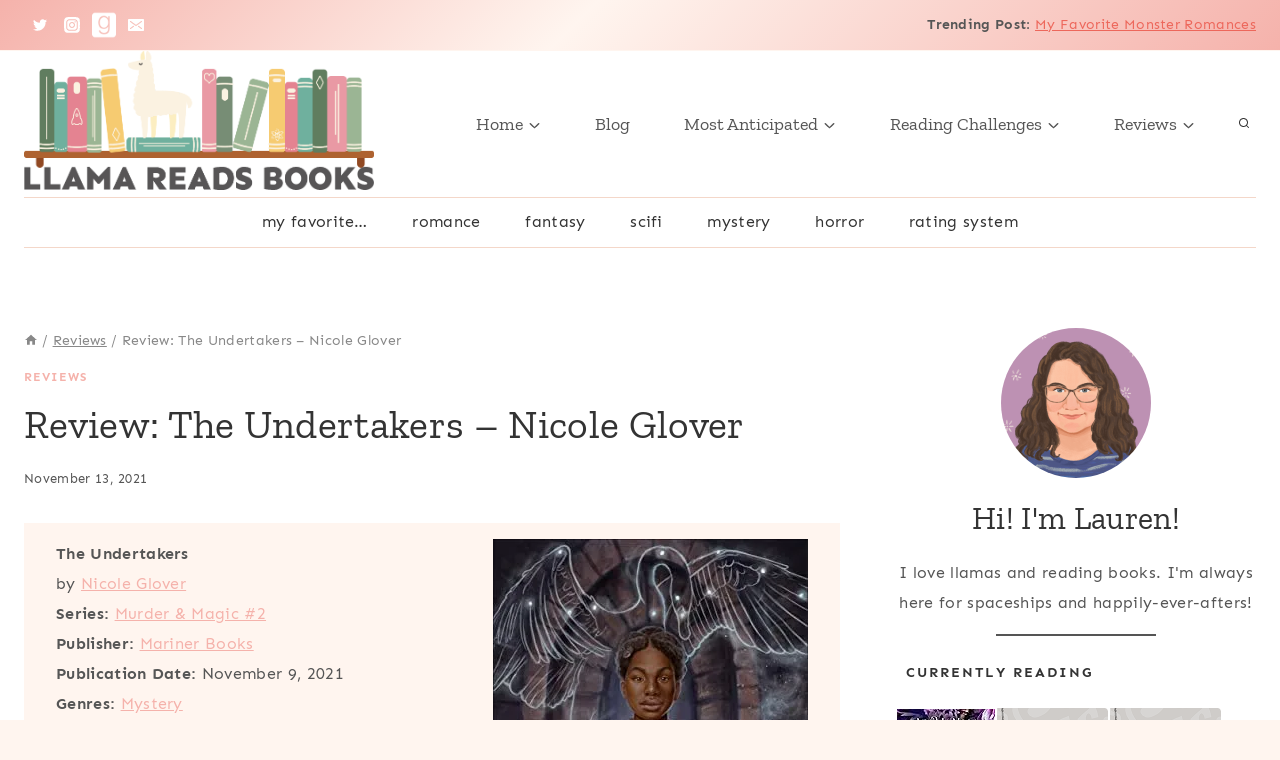

--- FILE ---
content_type: text/html; charset=UTF-8
request_url: http://www.llamareadsbooks.com/blog/index.php/2021/11/13/review-the-undertakers-nicole-glover/
body_size: 39258
content:
<!doctype html>
<html lang="en-US" class="no-js" itemtype="https://schema.org/Blog" itemscope>
<head>
	<meta charset="UTF-8">
	<meta name="viewport" content="width=device-width, initial-scale=1, minimum-scale=1">
	<meta name='robots' content='index, follow, max-image-preview:large, max-snippet:-1, max-video-preview:-1' />
<!-- Jetpack Site Verification Tags -->
<meta name="google-site-verification" content="KTJuER5-5IaVKWWHGGYYESEYDVswrhKeapVAZOA_hj4" />

	<!-- This site is optimized with the Yoast SEO plugin v23.4 - https://yoast.com/wordpress/plugins/seo/ -->
	<title>Review: The Undertakers - Nicole Glover - Llama Reads Books</title>
	<link rel="canonical" href="http://www.llamareadsbooks.com/blog/index.php/2021/11/13/review-the-undertakers-nicole-glover/" />
	<meta property="og:locale" content="en_US" />
	<meta property="og:type" content="article" />
	<meta property="og:title" content="Review: The Undertakers - Nicole Glover - Llama Reads Books" />
	<meta property="og:description" content="I want that cover as a poster, please! I was a humongous fan of the first book in this series, so of course I was ecstatic for more Hetty and Benjy. While it&#8217;s a different animal than the first in many ways, it was still an enthralling read. This is the second in the series,..." />
	<meta property="og:url" content="http://www.llamareadsbooks.com/blog/index.php/2021/11/13/review-the-undertakers-nicole-glover/" />
	<meta property="og:site_name" content="Llama Reads Books" />
	<meta property="article:published_time" content="2021-11-14T06:40:21+00:00" />
	<meta property="og:image" content="https://i0.wp.com/www.llamareadsbooks.com/blog/wp-content/uploads/2021/11/55959415._SX315_.jpg?fit=315%2C474" />
	<meta property="og:image:width" content="315" />
	<meta property="og:image:height" content="474" />
	<meta property="og:image:type" content="image/jpeg" />
	<meta name="author" content="ReadingLlama" />
	<meta name="twitter:card" content="summary_large_image" />
	<meta name="twitter:creator" content="@llamareadsbooks" />
	<meta name="twitter:site" content="@llamareadsbooks" />
	<meta name="twitter:label1" content="Written by" />
	<meta name="twitter:data1" content="ReadingLlama" />
	<meta name="twitter:label2" content="Est. reading time" />
	<meta name="twitter:data2" content="4 minutes" />
	<script type="application/ld+json" class="yoast-schema-graph">{"@context":"https://schema.org","@graph":[{"@type":"Article","@id":"http://www.llamareadsbooks.com/blog/index.php/2021/11/13/review-the-undertakers-nicole-glover/#article","isPartOf":{"@id":"http://www.llamareadsbooks.com/blog/index.php/2021/11/13/review-the-undertakers-nicole-glover/"},"author":{"name":"ReadingLlama","@id":"http://www.llamareadsbooks.com/blog/#/schema/person/5e74a3baab5108c5a3d39c380268f6ab"},"headline":"Review: The Undertakers &#8211; Nicole Glover","datePublished":"2021-11-14T06:40:21+00:00","dateModified":"2021-11-14T06:40:21+00:00","mainEntityOfPage":{"@id":"http://www.llamareadsbooks.com/blog/index.php/2021/11/13/review-the-undertakers-nicole-glover/"},"wordCount":777,"commentCount":0,"publisher":{"@id":"http://www.llamareadsbooks.com/blog/#/schema/person/5e74a3baab5108c5a3d39c380268f6ab"},"image":{"@id":"http://www.llamareadsbooks.com/blog/index.php/2021/11/13/review-the-undertakers-nicole-glover/#primaryimage"},"thumbnailUrl":"https://i0.wp.com/www.llamareadsbooks.com/blog/wp-content/uploads/2021/11/55959415._SX315_.jpg?fit=315%2C474","articleSection":["Reviews"],"inLanguage":"en-US","potentialAction":[{"@type":"CommentAction","name":"Comment","target":["http://www.llamareadsbooks.com/blog/index.php/2021/11/13/review-the-undertakers-nicole-glover/#respond"]}]},{"@type":"WebPage","@id":"http://www.llamareadsbooks.com/blog/index.php/2021/11/13/review-the-undertakers-nicole-glover/","url":"http://www.llamareadsbooks.com/blog/index.php/2021/11/13/review-the-undertakers-nicole-glover/","name":"Review: The Undertakers - Nicole Glover - Llama Reads Books","isPartOf":{"@id":"http://www.llamareadsbooks.com/blog/#website"},"primaryImageOfPage":{"@id":"http://www.llamareadsbooks.com/blog/index.php/2021/11/13/review-the-undertakers-nicole-glover/#primaryimage"},"image":{"@id":"http://www.llamareadsbooks.com/blog/index.php/2021/11/13/review-the-undertakers-nicole-glover/#primaryimage"},"thumbnailUrl":"https://i0.wp.com/www.llamareadsbooks.com/blog/wp-content/uploads/2021/11/55959415._SX315_.jpg?fit=315%2C474","datePublished":"2021-11-14T06:40:21+00:00","dateModified":"2021-11-14T06:40:21+00:00","breadcrumb":{"@id":"http://www.llamareadsbooks.com/blog/index.php/2021/11/13/review-the-undertakers-nicole-glover/#breadcrumb"},"inLanguage":"en-US","potentialAction":[{"@type":"ReadAction","target":["http://www.llamareadsbooks.com/blog/index.php/2021/11/13/review-the-undertakers-nicole-glover/"]}]},{"@type":"ImageObject","inLanguage":"en-US","@id":"http://www.llamareadsbooks.com/blog/index.php/2021/11/13/review-the-undertakers-nicole-glover/#primaryimage","url":"https://i0.wp.com/www.llamareadsbooks.com/blog/wp-content/uploads/2021/11/55959415._SX315_.jpg?fit=315%2C474","contentUrl":"https://i0.wp.com/www.llamareadsbooks.com/blog/wp-content/uploads/2021/11/55959415._SX315_.jpg?fit=315%2C474","width":315,"height":474,"caption":"The Undertakers"},{"@type":"BreadcrumbList","@id":"http://www.llamareadsbooks.com/blog/index.php/2021/11/13/review-the-undertakers-nicole-glover/#breadcrumb","itemListElement":[{"@type":"ListItem","position":1,"name":"Home","item":"http://www.llamareadsbooks.com/blog/"},{"@type":"ListItem","position":2,"name":"Review: The Undertakers &#8211; Nicole Glover"}]},{"@type":"WebSite","@id":"http://www.llamareadsbooks.com/blog/#website","url":"http://www.llamareadsbooks.com/blog/","name":"Llama Reads Books","description":"This llama reads - mostly romance, fantasy and science fiction","publisher":{"@id":"http://www.llamareadsbooks.com/blog/#/schema/person/5e74a3baab5108c5a3d39c380268f6ab"},"potentialAction":[{"@type":"SearchAction","target":{"@type":"EntryPoint","urlTemplate":"http://www.llamareadsbooks.com/blog/?s={search_term_string}"},"query-input":{"@type":"PropertyValueSpecification","valueRequired":true,"valueName":"search_term_string"}}],"inLanguage":"en-US"},{"@type":["Person","Organization"],"@id":"http://www.llamareadsbooks.com/blog/#/schema/person/5e74a3baab5108c5a3d39c380268f6ab","name":"ReadingLlama","image":{"@type":"ImageObject","inLanguage":"en-US","@id":"http://www.llamareadsbooks.com/blog/#/schema/person/image/","url":"https://i2.wp.com/www.llamareadsbooks.com/blog/wp-content/uploads/2017/12/5613a46e55df8fb95c675c94e7fec077.png?fit=200%2C200","contentUrl":"https://i2.wp.com/www.llamareadsbooks.com/blog/wp-content/uploads/2017/12/5613a46e55df8fb95c675c94e7fec077.png?fit=200%2C200","width":200,"height":200,"caption":"ReadingLlama"},"logo":{"@id":"http://www.llamareadsbooks.com/blog/#/schema/person/image/"},"sameAs":["http://www.llamareadsbooks.com/blog/","https://x.com/llamareadsbooks"]}]}</script>
	<!-- / Yoast SEO plugin. -->


<link rel='dns-prefetch' href='//www.googletagmanager.com' />
<link rel='dns-prefetch' href='//stats.wp.com' />
<link rel='dns-prefetch' href='//v0.wordpress.com' />
<link rel='dns-prefetch' href='//i0.wp.com' />
<link rel='dns-prefetch' href='//c0.wp.com' />
<link rel='dns-prefetch' href='//jetpack.wordpress.com' />
<link rel='dns-prefetch' href='//s0.wp.com' />
<link rel='dns-prefetch' href='//public-api.wordpress.com' />
<link rel='dns-prefetch' href='//0.gravatar.com' />
<link rel='dns-prefetch' href='//1.gravatar.com' />
<link rel='dns-prefetch' href='//2.gravatar.com' />
<link rel='dns-prefetch' href='//widgets.wp.com' />
<link rel="alternate" type="application/rss+xml" title="Llama Reads Books &raquo; Feed" href="http://www.llamareadsbooks.com/blog/index.php/feed/" />
<link rel="alternate" type="application/rss+xml" title="Llama Reads Books &raquo; Comments Feed" href="http://www.llamareadsbooks.com/blog/index.php/comments/feed/" />
			<script>document.documentElement.classList.remove( 'no-js' );</script>
			<link rel="alternate" type="application/rss+xml" title="Llama Reads Books &raquo; Review: The Undertakers &#8211; Nicole Glover Comments Feed" href="http://www.llamareadsbooks.com/blog/index.php/2021/11/13/review-the-undertakers-nicole-glover/feed/" />
		<!-- This site uses the Google Analytics by MonsterInsights plugin v9.0.1 - Using Analytics tracking - https://www.monsterinsights.com/ -->
							<script src="//www.googletagmanager.com/gtag/js?id=G-L5SJ7GC46L"  data-cfasync="false" data-wpfc-render="false" async></script>
			<script data-cfasync="false" data-wpfc-render="false">
				var mi_version = '9.0.1';
				var mi_track_user = true;
				var mi_no_track_reason = '';
								var MonsterInsightsDefaultLocations = {"page_location":"http:\/\/www.llamareadsbooks.com\/blog\/2021\/11\/13\/review-the-undertakers-nicole-glover\/"};
				if ( typeof MonsterInsightsPrivacyGuardFilter === 'function' ) {
					var MonsterInsightsLocations = (typeof MonsterInsightsExcludeQuery === 'object') ? MonsterInsightsPrivacyGuardFilter( MonsterInsightsExcludeQuery ) : MonsterInsightsPrivacyGuardFilter( MonsterInsightsDefaultLocations );
				} else {
					var MonsterInsightsLocations = (typeof MonsterInsightsExcludeQuery === 'object') ? MonsterInsightsExcludeQuery : MonsterInsightsDefaultLocations;
				}

								var disableStrs = [
										'ga-disable-G-L5SJ7GC46L',
									];

				/* Function to detect opted out users */
				function __gtagTrackerIsOptedOut() {
					for (var index = 0; index < disableStrs.length; index++) {
						if (document.cookie.indexOf(disableStrs[index] + '=true') > -1) {
							return true;
						}
					}

					return false;
				}

				/* Disable tracking if the opt-out cookie exists. */
				if (__gtagTrackerIsOptedOut()) {
					for (var index = 0; index < disableStrs.length; index++) {
						window[disableStrs[index]] = true;
					}
				}

				/* Opt-out function */
				function __gtagTrackerOptout() {
					for (var index = 0; index < disableStrs.length; index++) {
						document.cookie = disableStrs[index] + '=true; expires=Thu, 31 Dec 2099 23:59:59 UTC; path=/';
						window[disableStrs[index]] = true;
					}
				}

				if ('undefined' === typeof gaOptout) {
					function gaOptout() {
						__gtagTrackerOptout();
					}
				}
								window.dataLayer = window.dataLayer || [];

				window.MonsterInsightsDualTracker = {
					helpers: {},
					trackers: {},
				};
				if (mi_track_user) {
					function __gtagDataLayer() {
						dataLayer.push(arguments);
					}

					function __gtagTracker(type, name, parameters) {
						if (!parameters) {
							parameters = {};
						}

						if (parameters.send_to) {
							__gtagDataLayer.apply(null, arguments);
							return;
						}

						if (type === 'event') {
														parameters.send_to = monsterinsights_frontend.v4_id;
							var hookName = name;
							if (typeof parameters['event_category'] !== 'undefined') {
								hookName = parameters['event_category'] + ':' + name;
							}

							if (typeof MonsterInsightsDualTracker.trackers[hookName] !== 'undefined') {
								MonsterInsightsDualTracker.trackers[hookName](parameters);
							} else {
								__gtagDataLayer('event', name, parameters);
							}
							
						} else {
							__gtagDataLayer.apply(null, arguments);
						}
					}

					__gtagTracker('js', new Date());
					__gtagTracker('set', {
						'developer_id.dZGIzZG': true,
											});
					if ( MonsterInsightsLocations.page_location ) {
						__gtagTracker('set', MonsterInsightsLocations);
					}
										__gtagTracker('config', 'G-L5SJ7GC46L', {"forceSSL":"true","link_attribution":"true"} );
															window.gtag = __gtagTracker;										(function () {
						/* https://developers.google.com/analytics/devguides/collection/analyticsjs/ */
						/* ga and __gaTracker compatibility shim. */
						var noopfn = function () {
							return null;
						};
						var newtracker = function () {
							return new Tracker();
						};
						var Tracker = function () {
							return null;
						};
						var p = Tracker.prototype;
						p.get = noopfn;
						p.set = noopfn;
						p.send = function () {
							var args = Array.prototype.slice.call(arguments);
							args.unshift('send');
							__gaTracker.apply(null, args);
						};
						var __gaTracker = function () {
							var len = arguments.length;
							if (len === 0) {
								return;
							}
							var f = arguments[len - 1];
							if (typeof f !== 'object' || f === null || typeof f.hitCallback !== 'function') {
								if ('send' === arguments[0]) {
									var hitConverted, hitObject = false, action;
									if ('event' === arguments[1]) {
										if ('undefined' !== typeof arguments[3]) {
											hitObject = {
												'eventAction': arguments[3],
												'eventCategory': arguments[2],
												'eventLabel': arguments[4],
												'value': arguments[5] ? arguments[5] : 1,
											}
										}
									}
									if ('pageview' === arguments[1]) {
										if ('undefined' !== typeof arguments[2]) {
											hitObject = {
												'eventAction': 'page_view',
												'page_path': arguments[2],
											}
										}
									}
									if (typeof arguments[2] === 'object') {
										hitObject = arguments[2];
									}
									if (typeof arguments[5] === 'object') {
										Object.assign(hitObject, arguments[5]);
									}
									if ('undefined' !== typeof arguments[1].hitType) {
										hitObject = arguments[1];
										if ('pageview' === hitObject.hitType) {
											hitObject.eventAction = 'page_view';
										}
									}
									if (hitObject) {
										action = 'timing' === arguments[1].hitType ? 'timing_complete' : hitObject.eventAction;
										hitConverted = mapArgs(hitObject);
										__gtagTracker('event', action, hitConverted);
									}
								}
								return;
							}

							function mapArgs(args) {
								var arg, hit = {};
								var gaMap = {
									'eventCategory': 'event_category',
									'eventAction': 'event_action',
									'eventLabel': 'event_label',
									'eventValue': 'event_value',
									'nonInteraction': 'non_interaction',
									'timingCategory': 'event_category',
									'timingVar': 'name',
									'timingValue': 'value',
									'timingLabel': 'event_label',
									'page': 'page_path',
									'location': 'page_location',
									'title': 'page_title',
									'referrer' : 'page_referrer',
								};
								for (arg in args) {
																		if (!(!args.hasOwnProperty(arg) || !gaMap.hasOwnProperty(arg))) {
										hit[gaMap[arg]] = args[arg];
									} else {
										hit[arg] = args[arg];
									}
								}
								return hit;
							}

							try {
								f.hitCallback();
							} catch (ex) {
							}
						};
						__gaTracker.create = newtracker;
						__gaTracker.getByName = newtracker;
						__gaTracker.getAll = function () {
							return [];
						};
						__gaTracker.remove = noopfn;
						__gaTracker.loaded = true;
						window['__gaTracker'] = __gaTracker;
					})();
									} else {
										console.log("");
					(function () {
						function __gtagTracker() {
							return null;
						}

						window['__gtagTracker'] = __gtagTracker;
						window['gtag'] = __gtagTracker;
					})();
									}
			</script>
				<!-- / Google Analytics by MonsterInsights -->
		<script>
window._wpemojiSettings = {"baseUrl":"https:\/\/s.w.org\/images\/core\/emoji\/15.0.3\/72x72\/","ext":".png","svgUrl":"https:\/\/s.w.org\/images\/core\/emoji\/15.0.3\/svg\/","svgExt":".svg","source":{"concatemoji":"http:\/\/www.llamareadsbooks.com\/blog\/wp-includes\/js\/wp-emoji-release.min.js?ver=6.6.4"}};
/*! This file is auto-generated */
!function(i,n){var o,s,e;function c(e){try{var t={supportTests:e,timestamp:(new Date).valueOf()};sessionStorage.setItem(o,JSON.stringify(t))}catch(e){}}function p(e,t,n){e.clearRect(0,0,e.canvas.width,e.canvas.height),e.fillText(t,0,0);var t=new Uint32Array(e.getImageData(0,0,e.canvas.width,e.canvas.height).data),r=(e.clearRect(0,0,e.canvas.width,e.canvas.height),e.fillText(n,0,0),new Uint32Array(e.getImageData(0,0,e.canvas.width,e.canvas.height).data));return t.every(function(e,t){return e===r[t]})}function u(e,t,n){switch(t){case"flag":return n(e,"\ud83c\udff3\ufe0f\u200d\u26a7\ufe0f","\ud83c\udff3\ufe0f\u200b\u26a7\ufe0f")?!1:!n(e,"\ud83c\uddfa\ud83c\uddf3","\ud83c\uddfa\u200b\ud83c\uddf3")&&!n(e,"\ud83c\udff4\udb40\udc67\udb40\udc62\udb40\udc65\udb40\udc6e\udb40\udc67\udb40\udc7f","\ud83c\udff4\u200b\udb40\udc67\u200b\udb40\udc62\u200b\udb40\udc65\u200b\udb40\udc6e\u200b\udb40\udc67\u200b\udb40\udc7f");case"emoji":return!n(e,"\ud83d\udc26\u200d\u2b1b","\ud83d\udc26\u200b\u2b1b")}return!1}function f(e,t,n){var r="undefined"!=typeof WorkerGlobalScope&&self instanceof WorkerGlobalScope?new OffscreenCanvas(300,150):i.createElement("canvas"),a=r.getContext("2d",{willReadFrequently:!0}),o=(a.textBaseline="top",a.font="600 32px Arial",{});return e.forEach(function(e){o[e]=t(a,e,n)}),o}function t(e){var t=i.createElement("script");t.src=e,t.defer=!0,i.head.appendChild(t)}"undefined"!=typeof Promise&&(o="wpEmojiSettingsSupports",s=["flag","emoji"],n.supports={everything:!0,everythingExceptFlag:!0},e=new Promise(function(e){i.addEventListener("DOMContentLoaded",e,{once:!0})}),new Promise(function(t){var n=function(){try{var e=JSON.parse(sessionStorage.getItem(o));if("object"==typeof e&&"number"==typeof e.timestamp&&(new Date).valueOf()<e.timestamp+604800&&"object"==typeof e.supportTests)return e.supportTests}catch(e){}return null}();if(!n){if("undefined"!=typeof Worker&&"undefined"!=typeof OffscreenCanvas&&"undefined"!=typeof URL&&URL.createObjectURL&&"undefined"!=typeof Blob)try{var e="postMessage("+f.toString()+"("+[JSON.stringify(s),u.toString(),p.toString()].join(",")+"));",r=new Blob([e],{type:"text/javascript"}),a=new Worker(URL.createObjectURL(r),{name:"wpTestEmojiSupports"});return void(a.onmessage=function(e){c(n=e.data),a.terminate(),t(n)})}catch(e){}c(n=f(s,u,p))}t(n)}).then(function(e){for(var t in e)n.supports[t]=e[t],n.supports.everything=n.supports.everything&&n.supports[t],"flag"!==t&&(n.supports.everythingExceptFlag=n.supports.everythingExceptFlag&&n.supports[t]);n.supports.everythingExceptFlag=n.supports.everythingExceptFlag&&!n.supports.flag,n.DOMReady=!1,n.readyCallback=function(){n.DOMReady=!0}}).then(function(){return e}).then(function(){var e;n.supports.everything||(n.readyCallback(),(e=n.source||{}).concatemoji?t(e.concatemoji):e.wpemoji&&e.twemoji&&(t(e.twemoji),t(e.wpemoji)))}))}((window,document),window._wpemojiSettings);
</script>
<style id='wp-emoji-styles-inline-css'>

	img.wp-smiley, img.emoji {
		display: inline !important;
		border: none !important;
		box-shadow: none !important;
		height: 1em !important;
		width: 1em !important;
		margin: 0 0.07em !important;
		vertical-align: -0.1em !important;
		background: none !important;
		padding: 0 !important;
	}
</style>
<link rel='stylesheet' id='wp-block-library-css' href='https://c0.wp.com/c/6.6.4/wp-includes/css/dist/block-library/style.min.css' media='all' />
<link rel='stylesheet' id='mediaelement-css' href='https://c0.wp.com/c/6.6.4/wp-includes/js/mediaelement/mediaelementplayer-legacy.min.css' media='all' />
<link rel='stylesheet' id='wp-mediaelement-css' href='https://c0.wp.com/c/6.6.4/wp-includes/js/mediaelement/wp-mediaelement.min.css' media='all' />
<style id='jetpack-sharing-buttons-style-inline-css'>
.jetpack-sharing-buttons__services-list{display:flex;flex-direction:row;flex-wrap:wrap;gap:0;list-style-type:none;margin:5px;padding:0}.jetpack-sharing-buttons__services-list.has-small-icon-size{font-size:12px}.jetpack-sharing-buttons__services-list.has-normal-icon-size{font-size:16px}.jetpack-sharing-buttons__services-list.has-large-icon-size{font-size:24px}.jetpack-sharing-buttons__services-list.has-huge-icon-size{font-size:36px}@media print{.jetpack-sharing-buttons__services-list{display:none!important}}.editor-styles-wrapper .wp-block-jetpack-sharing-buttons{gap:0;padding-inline-start:0}ul.jetpack-sharing-buttons__services-list.has-background{padding:1.25em 2.375em}
</style>
<style id='classic-theme-styles-inline-css'>
/*! This file is auto-generated */
.wp-block-button__link{color:#fff;background-color:#32373c;border-radius:9999px;box-shadow:none;text-decoration:none;padding:calc(.667em + 2px) calc(1.333em + 2px);font-size:1.125em}.wp-block-file__button{background:#32373c;color:#fff;text-decoration:none}
</style>
<style id='global-styles-inline-css'>
:root{--wp--preset--aspect-ratio--square: 1;--wp--preset--aspect-ratio--4-3: 4/3;--wp--preset--aspect-ratio--3-4: 3/4;--wp--preset--aspect-ratio--3-2: 3/2;--wp--preset--aspect-ratio--2-3: 2/3;--wp--preset--aspect-ratio--16-9: 16/9;--wp--preset--aspect-ratio--9-16: 9/16;--wp--preset--color--black: #000000;--wp--preset--color--cyan-bluish-gray: #abb8c3;--wp--preset--color--white: #ffffff;--wp--preset--color--pale-pink: #f78da7;--wp--preset--color--vivid-red: #cf2e2e;--wp--preset--color--luminous-vivid-orange: #ff6900;--wp--preset--color--luminous-vivid-amber: #fcb900;--wp--preset--color--light-green-cyan: #7bdcb5;--wp--preset--color--vivid-green-cyan: #00d084;--wp--preset--color--pale-cyan-blue: #8ed1fc;--wp--preset--color--vivid-cyan-blue: #0693e3;--wp--preset--color--vivid-purple: #9b51e0;--wp--preset--color--theme-palette-1: var(--global-palette1);--wp--preset--color--theme-palette-2: var(--global-palette2);--wp--preset--color--theme-palette-3: var(--global-palette3);--wp--preset--color--theme-palette-4: var(--global-palette4);--wp--preset--color--theme-palette-5: var(--global-palette5);--wp--preset--color--theme-palette-6: var(--global-palette6);--wp--preset--color--theme-palette-7: var(--global-palette7);--wp--preset--color--theme-palette-8: var(--global-palette8);--wp--preset--color--theme-palette-9: var(--global-palette9);--wp--preset--gradient--vivid-cyan-blue-to-vivid-purple: linear-gradient(135deg,rgba(6,147,227,1) 0%,rgb(155,81,224) 100%);--wp--preset--gradient--light-green-cyan-to-vivid-green-cyan: linear-gradient(135deg,rgb(122,220,180) 0%,rgb(0,208,130) 100%);--wp--preset--gradient--luminous-vivid-amber-to-luminous-vivid-orange: linear-gradient(135deg,rgba(252,185,0,1) 0%,rgba(255,105,0,1) 100%);--wp--preset--gradient--luminous-vivid-orange-to-vivid-red: linear-gradient(135deg,rgba(255,105,0,1) 0%,rgb(207,46,46) 100%);--wp--preset--gradient--very-light-gray-to-cyan-bluish-gray: linear-gradient(135deg,rgb(238,238,238) 0%,rgb(169,184,195) 100%);--wp--preset--gradient--cool-to-warm-spectrum: linear-gradient(135deg,rgb(74,234,220) 0%,rgb(151,120,209) 20%,rgb(207,42,186) 40%,rgb(238,44,130) 60%,rgb(251,105,98) 80%,rgb(254,248,76) 100%);--wp--preset--gradient--blush-light-purple: linear-gradient(135deg,rgb(255,206,236) 0%,rgb(152,150,240) 100%);--wp--preset--gradient--blush-bordeaux: linear-gradient(135deg,rgb(254,205,165) 0%,rgb(254,45,45) 50%,rgb(107,0,62) 100%);--wp--preset--gradient--luminous-dusk: linear-gradient(135deg,rgb(255,203,112) 0%,rgb(199,81,192) 50%,rgb(65,88,208) 100%);--wp--preset--gradient--pale-ocean: linear-gradient(135deg,rgb(255,245,203) 0%,rgb(182,227,212) 50%,rgb(51,167,181) 100%);--wp--preset--gradient--electric-grass: linear-gradient(135deg,rgb(202,248,128) 0%,rgb(113,206,126) 100%);--wp--preset--gradient--midnight: linear-gradient(135deg,rgb(2,3,129) 0%,rgb(40,116,252) 100%);--wp--preset--font-size--small: var(--global-font-size-small);--wp--preset--font-size--medium: var(--global-font-size-medium);--wp--preset--font-size--large: var(--global-font-size-large);--wp--preset--font-size--x-large: 42px;--wp--preset--font-size--larger: var(--global-font-size-larger);--wp--preset--font-size--xxlarge: var(--global-font-size-xxlarge);--wp--preset--spacing--20: 0.44rem;--wp--preset--spacing--30: 0.67rem;--wp--preset--spacing--40: 1rem;--wp--preset--spacing--50: 1.5rem;--wp--preset--spacing--60: 2.25rem;--wp--preset--spacing--70: 3.38rem;--wp--preset--spacing--80: 5.06rem;--wp--preset--shadow--natural: 6px 6px 9px rgba(0, 0, 0, 0.2);--wp--preset--shadow--deep: 12px 12px 50px rgba(0, 0, 0, 0.4);--wp--preset--shadow--sharp: 6px 6px 0px rgba(0, 0, 0, 0.2);--wp--preset--shadow--outlined: 6px 6px 0px -3px rgba(255, 255, 255, 1), 6px 6px rgba(0, 0, 0, 1);--wp--preset--shadow--crisp: 6px 6px 0px rgba(0, 0, 0, 1);}:where(.is-layout-flex){gap: 0.5em;}:where(.is-layout-grid){gap: 0.5em;}body .is-layout-flex{display: flex;}.is-layout-flex{flex-wrap: wrap;align-items: center;}.is-layout-flex > :is(*, div){margin: 0;}body .is-layout-grid{display: grid;}.is-layout-grid > :is(*, div){margin: 0;}:where(.wp-block-columns.is-layout-flex){gap: 2em;}:where(.wp-block-columns.is-layout-grid){gap: 2em;}:where(.wp-block-post-template.is-layout-flex){gap: 1.25em;}:where(.wp-block-post-template.is-layout-grid){gap: 1.25em;}.has-black-color{color: var(--wp--preset--color--black) !important;}.has-cyan-bluish-gray-color{color: var(--wp--preset--color--cyan-bluish-gray) !important;}.has-white-color{color: var(--wp--preset--color--white) !important;}.has-pale-pink-color{color: var(--wp--preset--color--pale-pink) !important;}.has-vivid-red-color{color: var(--wp--preset--color--vivid-red) !important;}.has-luminous-vivid-orange-color{color: var(--wp--preset--color--luminous-vivid-orange) !important;}.has-luminous-vivid-amber-color{color: var(--wp--preset--color--luminous-vivid-amber) !important;}.has-light-green-cyan-color{color: var(--wp--preset--color--light-green-cyan) !important;}.has-vivid-green-cyan-color{color: var(--wp--preset--color--vivid-green-cyan) !important;}.has-pale-cyan-blue-color{color: var(--wp--preset--color--pale-cyan-blue) !important;}.has-vivid-cyan-blue-color{color: var(--wp--preset--color--vivid-cyan-blue) !important;}.has-vivid-purple-color{color: var(--wp--preset--color--vivid-purple) !important;}.has-black-background-color{background-color: var(--wp--preset--color--black) !important;}.has-cyan-bluish-gray-background-color{background-color: var(--wp--preset--color--cyan-bluish-gray) !important;}.has-white-background-color{background-color: var(--wp--preset--color--white) !important;}.has-pale-pink-background-color{background-color: var(--wp--preset--color--pale-pink) !important;}.has-vivid-red-background-color{background-color: var(--wp--preset--color--vivid-red) !important;}.has-luminous-vivid-orange-background-color{background-color: var(--wp--preset--color--luminous-vivid-orange) !important;}.has-luminous-vivid-amber-background-color{background-color: var(--wp--preset--color--luminous-vivid-amber) !important;}.has-light-green-cyan-background-color{background-color: var(--wp--preset--color--light-green-cyan) !important;}.has-vivid-green-cyan-background-color{background-color: var(--wp--preset--color--vivid-green-cyan) !important;}.has-pale-cyan-blue-background-color{background-color: var(--wp--preset--color--pale-cyan-blue) !important;}.has-vivid-cyan-blue-background-color{background-color: var(--wp--preset--color--vivid-cyan-blue) !important;}.has-vivid-purple-background-color{background-color: var(--wp--preset--color--vivid-purple) !important;}.has-black-border-color{border-color: var(--wp--preset--color--black) !important;}.has-cyan-bluish-gray-border-color{border-color: var(--wp--preset--color--cyan-bluish-gray) !important;}.has-white-border-color{border-color: var(--wp--preset--color--white) !important;}.has-pale-pink-border-color{border-color: var(--wp--preset--color--pale-pink) !important;}.has-vivid-red-border-color{border-color: var(--wp--preset--color--vivid-red) !important;}.has-luminous-vivid-orange-border-color{border-color: var(--wp--preset--color--luminous-vivid-orange) !important;}.has-luminous-vivid-amber-border-color{border-color: var(--wp--preset--color--luminous-vivid-amber) !important;}.has-light-green-cyan-border-color{border-color: var(--wp--preset--color--light-green-cyan) !important;}.has-vivid-green-cyan-border-color{border-color: var(--wp--preset--color--vivid-green-cyan) !important;}.has-pale-cyan-blue-border-color{border-color: var(--wp--preset--color--pale-cyan-blue) !important;}.has-vivid-cyan-blue-border-color{border-color: var(--wp--preset--color--vivid-cyan-blue) !important;}.has-vivid-purple-border-color{border-color: var(--wp--preset--color--vivid-purple) !important;}.has-vivid-cyan-blue-to-vivid-purple-gradient-background{background: var(--wp--preset--gradient--vivid-cyan-blue-to-vivid-purple) !important;}.has-light-green-cyan-to-vivid-green-cyan-gradient-background{background: var(--wp--preset--gradient--light-green-cyan-to-vivid-green-cyan) !important;}.has-luminous-vivid-amber-to-luminous-vivid-orange-gradient-background{background: var(--wp--preset--gradient--luminous-vivid-amber-to-luminous-vivid-orange) !important;}.has-luminous-vivid-orange-to-vivid-red-gradient-background{background: var(--wp--preset--gradient--luminous-vivid-orange-to-vivid-red) !important;}.has-very-light-gray-to-cyan-bluish-gray-gradient-background{background: var(--wp--preset--gradient--very-light-gray-to-cyan-bluish-gray) !important;}.has-cool-to-warm-spectrum-gradient-background{background: var(--wp--preset--gradient--cool-to-warm-spectrum) !important;}.has-blush-light-purple-gradient-background{background: var(--wp--preset--gradient--blush-light-purple) !important;}.has-blush-bordeaux-gradient-background{background: var(--wp--preset--gradient--blush-bordeaux) !important;}.has-luminous-dusk-gradient-background{background: var(--wp--preset--gradient--luminous-dusk) !important;}.has-pale-ocean-gradient-background{background: var(--wp--preset--gradient--pale-ocean) !important;}.has-electric-grass-gradient-background{background: var(--wp--preset--gradient--electric-grass) !important;}.has-midnight-gradient-background{background: var(--wp--preset--gradient--midnight) !important;}.has-small-font-size{font-size: var(--wp--preset--font-size--small) !important;}.has-medium-font-size{font-size: var(--wp--preset--font-size--medium) !important;}.has-large-font-size{font-size: var(--wp--preset--font-size--large) !important;}.has-x-large-font-size{font-size: var(--wp--preset--font-size--x-large) !important;}
:where(.wp-block-post-template.is-layout-flex){gap: 1.25em;}:where(.wp-block-post-template.is-layout-grid){gap: 1.25em;}
:where(.wp-block-columns.is-layout-flex){gap: 2em;}:where(.wp-block-columns.is-layout-grid){gap: 2em;}
:root :where(.wp-block-pullquote){font-size: 1.5em;line-height: 1.6;}
</style>
<link rel='stylesheet' id='ub-extension-style-css-css' href='http://www.llamareadsbooks.com/blog/wp-content/plugins/ultimate-blocks/src/extensions/style.css?ver=6.6.4' media='all' />
<link rel='stylesheet' id='ubb-front-end-styles-css' href='http://www.llamareadsbooks.com/blog/wp-content/plugins/ultimate-book-blogger/assets/css/frontend.css?ver=3.8.0' media='all' />
<style id='ubb-front-end-styles-inline-css'>

        .ubb-content-warning {
            background: #E61C20;
            color: #ffffff;
        }
        
        .ubb-about-author {
            background: #ffffff;
            border: 0px none #000000;
            color: #000000;
        }
        
        .ubb-tabs ul li a {
            color: #787878;
        }

        .ubb-tabs li.ubb-active-link, .ubb-tabs-content {
            background: #fef5f9;
            border: 1px solid #e6e6e6;
        }
        
        .ubb-tabs li.ubb-active-link {
            border-bottom-color: #fef5f9;
        }

        .ubb-tabs li.ubb-active-link a {
            color: #6a6c6f;
        }

        .ubb-related-post:hover {
            background: #F1F1F1;
        }
        
        .ubb-spoiler .ubb-thespoil {
            background: #ffff99;
        }
        
</style>
<link rel='stylesheet' id='what-im-reading-frontend-css' href='http://www.llamareadsbooks.com/blog/wp-content/plugins/what-im-reading/assets/css/what-im-reading.css?ver=1.0' media='all' />
<link rel='stylesheet' id='kadence-global-css' href='http://www.llamareadsbooks.com/blog/wp-content/themes/kadence/assets/css/global.min.css?ver=1.2.6' media='all' />
<style id='kadence-global-inline-css'>
/* Kadence Base CSS */
:root{--global-palette1:#f5b2ab;--global-palette2:#d06d9b;--global-palette3:#333333;--global-palette4:#555555;--global-palette5:#888888;--global-palette6:#ed675b;--global-palette7:#f4d7c9;--global-palette8:#fff5ef;--global-palette9:#ffffff;--global-palette9rgb:255, 255, 255;--global-palette-highlight:var(--global-palette1);--global-palette-highlight-alt:var(--global-palette6);--global-palette-highlight-alt2:var(--global-palette9);--global-palette-btn-bg:var(--global-palette1);--global-palette-btn-bg-hover:linear-gradient(135deg,rgb(208,109,155) 0%,rgb(237,103,91) 100%);--global-palette-btn:var(--global-palette9);--global-palette-btn-hover:var(--global-palette9);--global-body-font-family:Sen, sans-serif;--global-heading-font-family:'Zilla Slab', serif;--global-primary-nav-font-family:'Zilla Slab', serif;--global-fallback-font:sans-serif;--global-display-fallback-font:sans-serif;--global-content-width:1280px;--global-content-narrow-width:842px;--global-content-edge-padding:1.5rem;--global-content-boxed-padding:2rem;--global-calc-content-width:calc(1280px - var(--global-content-edge-padding) - var(--global-content-edge-padding) );--wp--style--global--content-size:var(--global-calc-content-width);}.wp-site-blocks{--global-vw:calc( 100vw - ( 0.5 * var(--scrollbar-offset)));}body{background:var(--global-palette8);}body, input, select, optgroup, textarea{font-style:normal;font-weight:normal;font-size:16px;line-height:1.9;letter-spacing:0.02em;font-family:var(--global-body-font-family);color:var(--global-palette4);}.content-bg, body.content-style-unboxed .site{background:var(--global-palette9);}h1,h2,h3,h4,h5,h6{font-family:var(--global-heading-font-family);}h1{font-style:normal;font-weight:normal;font-size:40px;line-height:1.5;color:var(--global-palette3);}h2{font-style:normal;font-weight:normal;font-size:32px;line-height:1.5;color:var(--global-palette3);}h3{font-style:normal;font-weight:normal;font-size:24px;line-height:1.5;color:var(--global-palette3);}h4{font-style:normal;font-weight:normal;font-size:22px;line-height:1.5;color:var(--global-palette4);}h5{font-style:normal;font-weight:700;font-size:13px;line-height:1.5;letter-spacing:1.5px;font-family:Sen, sans-serif;text-transform:uppercase;color:var(--global-palette4);}h6{font-style:normal;font-weight:300;font-size:18px;line-height:1.5;color:var(--global-palette5);}.entry-hero .kadence-breadcrumbs{max-width:1280px;}.site-container, .site-header-row-layout-contained, .site-footer-row-layout-contained, .entry-hero-layout-contained, .comments-area, .alignfull > .wp-block-cover__inner-container, .alignwide > .wp-block-cover__inner-container{max-width:var(--global-content-width);}.content-width-narrow .content-container.site-container, .content-width-narrow .hero-container.site-container{max-width:var(--global-content-narrow-width);}@media all and (min-width: 1510px){.wp-site-blocks .content-container  .alignwide{margin-left:-115px;margin-right:-115px;width:unset;max-width:unset;}}@media all and (min-width: 1102px){.content-width-narrow .wp-site-blocks .content-container .alignwide{margin-left:-130px;margin-right:-130px;width:unset;max-width:unset;}}.content-style-boxed .wp-site-blocks .entry-content .alignwide{margin-left:calc( -1 * var( --global-content-boxed-padding ) );margin-right:calc( -1 * var( --global-content-boxed-padding ) );}.content-area{margin-top:5rem;margin-bottom:5rem;}@media all and (max-width: 1024px){.content-area{margin-top:3rem;margin-bottom:3rem;}}@media all and (max-width: 767px){.content-area{margin-top:2rem;margin-bottom:2rem;}}@media all and (max-width: 1024px){:root{--global-content-boxed-padding:2rem;}}@media all and (max-width: 767px){:root{--global-content-boxed-padding:1.5rem;}}.entry-content-wrap{padding:2rem;}@media all and (max-width: 1024px){.entry-content-wrap{padding:2rem;}}@media all and (max-width: 767px){.entry-content-wrap{padding:1.5rem;}}.entry.single-entry{box-shadow:0px 0px 0px 0px rgba(51,51,51,0.16);border-radius:0px 0px 0px 0px;}.entry.loop-entry{border-radius:0px 0px 0px 0px;box-shadow:0px 0px 0px 0px rgba(51,51,51,0.16);}.loop-entry .entry-content-wrap{padding:2rem;}@media all and (max-width: 1024px){.loop-entry .entry-content-wrap{padding:2rem;}}@media all and (max-width: 767px){.loop-entry .entry-content-wrap{padding:1.5rem;}}.has-sidebar:not(.has-left-sidebar) .content-container{grid-template-columns:1fr 360px;}.has-sidebar.has-left-sidebar .content-container{grid-template-columns:360px 1fr;}.primary-sidebar.widget-area .widget{margin-bottom:1em;color:var(--global-palette4);}.primary-sidebar.widget-area .widget-title{font-style:normal;font-weight:700;font-size:14px;line-height:1.5;letter-spacing:2px;font-family:Sen, sans-serif;text-transform:uppercase;color:var(--global-palette3);}.primary-sidebar.widget-area .sidebar-inner-wrap a:where(:not(.button):not(.wp-block-button__link):not(.wp-element-button)){color:var(--global-palette6);}.primary-sidebar.widget-area .sidebar-inner-wrap a:where(:not(.button):not(.wp-block-button__link):not(.wp-element-button)):hover{color:var(--global-palette4);}.primary-sidebar.widget-area{background:var(--global-palette9);padding:0px 0px 0px 0px;}button, .button, .wp-block-button__link, input[type="button"], input[type="reset"], input[type="submit"], .fl-button, .elementor-button-wrapper .elementor-button{font-style:normal;font-weight:700;font-size:12px;letter-spacing:2px;font-family:Sen, sans-serif;text-transform:uppercase;border-radius:50px;padding:15px 25px 15px 25px;box-shadow:0px 0px 0px -7px rgba(0,0,0,0);}.wp-block-button.is-style-outline .wp-block-button__link{padding:15px 25px 15px 25px;}button:hover, button:focus, button:active, .button:hover, .button:focus, .button:active, .wp-block-button__link:hover, .wp-block-button__link:focus, .wp-block-button__link:active, input[type="button"]:hover, input[type="button"]:focus, input[type="button"]:active, input[type="reset"]:hover, input[type="reset"]:focus, input[type="reset"]:active, input[type="submit"]:hover, input[type="submit"]:focus, input[type="submit"]:active, .elementor-button-wrapper .elementor-button:hover, .elementor-button-wrapper .elementor-button:focus, .elementor-button-wrapper .elementor-button:active{box-shadow:0px 15px 25px -7px rgba(0,0,0,0.1);}.kb-button.kb-btn-global-outline.kb-btn-global-inherit{padding-top:calc(15px - 2px);padding-right:calc(25px - 2px);padding-bottom:calc(15px - 2px);padding-left:calc(25px - 2px);}@media all and (min-width: 1025px){.transparent-header .entry-hero .entry-hero-container-inner{padding-top:calc(50px + 100px);}}@media all and (max-width: 1024px){.mobile-transparent-header .entry-hero .entry-hero-container-inner{padding-top:calc(50px + 100px);}}@media all and (max-width: 767px){.mobile-transparent-header .entry-hero .entry-hero-container-inner{padding-top:calc(50px + 100px);}}#kt-scroll-up-reader, #kt-scroll-up{border-radius:0px 0px 0px 0px;color:var(--global-palette4);border-color:var(--global-palette4);bottom:100px;font-size:1em;padding:0.4em 0.4em 0.4em 0.4em;}#kt-scroll-up-reader.scroll-up-side-right, #kt-scroll-up.scroll-up-side-right{right:30px;}#kt-scroll-up-reader.scroll-up-side-left, #kt-scroll-up.scroll-up-side-left{left:30px;}.post-title .entry-taxonomies, .post-title .entry-taxonomies a{font-style:normal;font-weight:600;font-size:12px;letter-spacing:1px;color:var(--global-palette1);}.post-title .entry-taxonomies a:hover{color:var(--global-palette6);}.post-title .entry-taxonomies .category-style-pill a{background:var(--global-palette1);}.post-title .entry-taxonomies .category-style-pill a:hover{background:var(--global-palette6);}.post-hero-section .entry-hero-container-inner{background:var(--global-palette8);}.entry-hero.post-hero-section .entry-header{min-height:200px;}.loop-entry.type-post h2.entry-title{font-style:normal;font-size:24px;color:var(--global-palette4);}.loop-entry.type-post .entry-taxonomies{font-style:normal;font-weight:600;font-size:12px;text-transform:uppercase;}.loop-entry.type-post .entry-taxonomies, .loop-entry.type-post .entry-taxonomies a{color:var(--global-palette1);}.loop-entry.type-post .entry-taxonomies .category-style-pill a{background:var(--global-palette1);}.loop-entry.type-post .entry-taxonomies a:hover{color:var(--global-palette6);}.loop-entry.type-post .entry-taxonomies .category-style-pill a:hover{background:var(--global-palette6);}.loop-entry.type-post .entry-meta{font-style:normal;font-weight:300;}
/* Kadence Header CSS */
@media all and (max-width: 1024px){.mobile-transparent-header #masthead{position:absolute;left:0px;right:0px;z-index:100;}.kadence-scrollbar-fixer.mobile-transparent-header #masthead{right:var(--scrollbar-offset,0);}.mobile-transparent-header #masthead, .mobile-transparent-header .site-top-header-wrap .site-header-row-container-inner, .mobile-transparent-header .site-main-header-wrap .site-header-row-container-inner, .mobile-transparent-header .site-bottom-header-wrap .site-header-row-container-inner{background:transparent;}.site-header-row-tablet-layout-fullwidth, .site-header-row-tablet-layout-standard{padding:0px;}}@media all and (min-width: 1025px){.transparent-header #masthead{position:absolute;left:0px;right:0px;z-index:100;}.transparent-header.kadence-scrollbar-fixer #masthead{right:var(--scrollbar-offset,0);}.transparent-header #masthead, .transparent-header .site-top-header-wrap .site-header-row-container-inner, .transparent-header .site-main-header-wrap .site-header-row-container-inner, .transparent-header .site-bottom-header-wrap .site-header-row-container-inner{background:transparent;}}.site-branding a.brand img{max-width:350px;}.site-branding a.brand img.svg-logo-image{width:350px;}.site-branding{padding:0px 0px 7px 0px;}.site-branding .site-title{font-style:normal;font-weight:800;font-size:45px;line-height:1.2;letter-spacing:5px;text-transform:uppercase;color:var(--global-palette3);}#masthead, #masthead .kadence-sticky-header.item-is-fixed:not(.item-at-start):not(.site-header-row-container):not(.site-main-header-wrap), #masthead .kadence-sticky-header.item-is-fixed:not(.item-at-start) > .site-header-row-container-inner{background:#ffffff;}.site-main-header-wrap .site-header-row-container-inner{border-bottom:3px none var(--global-palette7);}.site-main-header-inner-wrap{min-height:100px;}.site-top-header-wrap .site-header-row-container-inner{background:linear-gradient(135deg,var(--global-palette1) 0%,var(--global-palette8) 45%,var(--global-palette1) 100%);border-bottom:1px solid var(--global-palette8);}.site-top-header-inner-wrap{min-height:50px;}.site-bottom-header-wrap .site-header-row-container-inner{border-top:1px solid var(--global-palette7);border-bottom:1px solid var(--global-palette7);}.header-navigation[class*="header-navigation-style-underline"] .header-menu-container.primary-menu-container>ul>li>a:after{width:calc( 100% - 3em);}.main-navigation .primary-menu-container > ul > li.menu-item > a{padding-left:calc(3em / 2);padding-right:calc(3em / 2);padding-top:1em;padding-bottom:1em;color:var(--global-palette4);}.main-navigation .primary-menu-container > ul > li.menu-item .dropdown-nav-special-toggle{right:calc(3em / 2);}.main-navigation .primary-menu-container > ul li.menu-item > a{font-style:normal;font-weight:normal;font-size:18px;letter-spacing:0px;font-family:var(--global-primary-nav-font-family);text-transform:none;}.main-navigation .primary-menu-container > ul > li.menu-item > a:hover{color:var(--global-palette-highlight);}
					.header-navigation[class*="header-navigation-style-underline"] .header-menu-container.primary-menu-container>ul>li.current-menu-ancestor>a:after,
					.header-navigation[class*="header-navigation-style-underline"] .header-menu-container.primary-menu-container>ul>li.current-page-parent>a:after,
					.header-navigation[class*="header-navigation-style-underline"] .header-menu-container.primary-menu-container>ul>li.current-product-ancestor>a:after
				{transform:scale(1, 1) translate(50%, 0);}
					.main-navigation .primary-menu-container > ul > li.menu-item.current-menu-item > a, 
					.main-navigation .primary-menu-container > ul > li.menu-item.current-menu-ancestor > a, 
					.main-navigation .primary-menu-container > ul > li.menu-item.current-page-parent > a,
					.main-navigation .primary-menu-container > ul > li.menu-item.current-product-ancestor > a
				{color:var(--global-palette3);}.header-navigation[class*="header-navigation-style-underline"] .header-menu-container.secondary-menu-container>ul>li>a:after{width:calc( 100% - 2.79em);}.secondary-navigation .secondary-menu-container > ul > li.menu-item > a{padding-left:calc(2.79em / 2);padding-right:calc(2.79em / 2);color:var(--global-palette3);}.secondary-navigation .primary-menu-container > ul > li.menu-item .dropdown-nav-special-toggle{right:calc(2.79em / 2);}.secondary-navigation .secondary-menu-container > ul li.menu-item > a{font-style:normal;text-transform:lowercase;}.secondary-navigation .secondary-menu-container > ul > li.menu-item > a:hover{color:var(--global-palette-highlight);}.secondary-navigation .secondary-menu-container > ul > li.menu-item.current-menu-item > a{color:var(--global-palette3);}.header-navigation .header-menu-container ul ul.sub-menu, .header-navigation .header-menu-container ul ul.submenu{background:var(--global-palette8);box-shadow:inset 0px 0px 0px 0px var(--global-palette1);}.header-navigation .header-menu-container ul ul li.menu-item, .header-menu-container ul.menu > li.kadence-menu-mega-enabled > ul > li.menu-item > a{border-bottom:0px solid rgba(255,255,255,0.1);}.header-navigation .header-menu-container ul ul li.menu-item > a{width:225px;padding-top:1em;padding-bottom:1em;color:var(--global-palette4);font-style:normal;font-weight:normal;font-size:14px;font-family:Sen, sans-serif;}.header-navigation .header-menu-container ul ul li.menu-item > a:hover{color:var(--global-palette9);background:var(--global-palette1);}.header-navigation .header-menu-container ul ul li.menu-item.current-menu-item > a{color:var(--global-palette9);background:var(--global-palette1);}.mobile-toggle-open-container .menu-toggle-open, .mobile-toggle-open-container .menu-toggle-open:focus{color:var(--global-palette4);padding:0.4em 0.6em 0.4em 0.6em;font-size:14px;}.mobile-toggle-open-container .menu-toggle-open.menu-toggle-style-bordered{border:1px solid currentColor;}.mobile-toggle-open-container .menu-toggle-open .menu-toggle-icon{font-size:20px;}.mobile-toggle-open-container .menu-toggle-open:hover, .mobile-toggle-open-container .menu-toggle-open:focus-visible{color:var(--global-palette1);}.mobile-navigation ul li{font-style:normal;font-weight:600;font-size:12px;letter-spacing:3px;text-transform:uppercase;}.mobile-navigation ul li a{padding-top:1.5em;padding-bottom:1.5em;}.mobile-navigation ul li > a, .mobile-navigation ul li.menu-item-has-children > .drawer-nav-drop-wrap{color:var(--global-palette4);}.mobile-navigation ul li > a:hover, .mobile-navigation ul li.menu-item-has-children > .drawer-nav-drop-wrap:hover{color:var(--global-palette1);}.mobile-navigation ul li.current-menu-item > a, .mobile-navigation ul li.current-menu-item.menu-item-has-children > .drawer-nav-drop-wrap{color:var(--global-palette-highlight);}.mobile-navigation ul li.menu-item-has-children .drawer-nav-drop-wrap, .mobile-navigation ul li:not(.menu-item-has-children) a{border-bottom:1px solid var(--global-palette7);}.mobile-navigation:not(.drawer-navigation-parent-toggle-true) ul li.menu-item-has-children .drawer-nav-drop-wrap button{border-left:1px solid var(--global-palette7);}#mobile-drawer .drawer-inner, #mobile-drawer.popup-drawer-layout-fullwidth.popup-drawer-animation-slice .pop-portion-bg, #mobile-drawer.popup-drawer-layout-fullwidth.popup-drawer-animation-slice.pop-animated.show-drawer .drawer-inner{background:var(--global-palette8);}#mobile-drawer .drawer-header .drawer-toggle{padding:0.6em 0.15em 0.6em 0.15em;font-size:24px;}#mobile-drawer .drawer-header .drawer-toggle, #mobile-drawer .drawer-header .drawer-toggle:focus{color:var(--global-palette4);}#mobile-drawer .drawer-header .drawer-toggle:hover, #mobile-drawer .drawer-header .drawer-toggle:focus:hover{color:var(--global-palette1);}.header-html{font-style:normal;font-weight:normal;font-size:14px;}.header-html a{color:var(--global-palette6);}.header-html a:hover{color:var(--global-palette3);}.header-social-wrap .header-social-inner-wrap{font-size:1em;gap:0.47em;}.header-social-wrap .header-social-inner-wrap .social-button{color:var(--global-palette9);background:var(--global-palette9);border:0px solid currentColor;border-radius:100px;}.header-social-wrap .header-social-inner-wrap .social-button:hover{color:var(--global-palette6);background:var(--global-palette9);}.header-mobile-social-wrap .header-mobile-social-inner-wrap{font-size:1em;gap:0.3em;}.header-mobile-social-wrap .header-mobile-social-inner-wrap .social-button{color:var(--global-palette3);border:2px none transparent;border-radius:3px;}.header-mobile-social-wrap .header-mobile-social-inner-wrap .social-button:hover{color:var(--global-palette6);}.search-toggle-open-container .search-toggle-open{color:var(--global-palette3);}.search-toggle-open-container .search-toggle-open.search-toggle-style-bordered{border:1px solid currentColor;}.search-toggle-open-container .search-toggle-open .search-toggle-icon{font-size:1em;}.search-toggle-open-container .search-toggle-open:hover, .search-toggle-open-container .search-toggle-open:focus{color:var(--global-palette4);}#search-drawer .drawer-inner .drawer-content form input.search-field, #search-drawer .drawer-inner .drawer-content form .kadence-search-icon-wrap, #search-drawer .drawer-header{color:var(--global-palette3);}#search-drawer .drawer-inner .drawer-content form input.search-field:focus, #search-drawer .drawer-inner .drawer-content form input.search-submit:hover ~ .kadence-search-icon-wrap, #search-drawer .drawer-inner .drawer-content form button[type="submit"]:hover ~ .kadence-search-icon-wrap{color:var(--global-palette4);}#search-drawer .drawer-inner{background:rgba(255,245,239,0.8);}
/* Kadence Footer CSS */
.site-bottom-footer-wrap .site-footer-row-container-inner{background:linear-gradient(135deg,var(--global-palette1) 0%,var(--global-palette8) 51%,var(--global-palette1) 100%);border-top:3px none var(--global-palette7);}.site-bottom-footer-inner-wrap{padding-top:10px;padding-bottom:10px;grid-column-gap:30px;}.site-bottom-footer-inner-wrap .widget{margin-bottom:30px;}.site-bottom-footer-inner-wrap .site-footer-section:not(:last-child):after{border-right:0px none transparent;right:calc(-30px / 2);}@media all and (max-width: 767px){.site-bottom-footer-wrap .site-footer-row-container-inner{background:linear-gradient(135deg,var(--global-palette1) 0%,var(--global-palette6) 100%);}}.footer-social-wrap .footer-social-inner-wrap{font-size:1em;gap:0.3em;}.site-footer .site-footer-wrap .site-footer-section .footer-social-wrap .footer-social-inner-wrap .social-button{color:var(--global-palette1);border:2px none transparent;border-radius:3px;}.site-footer .site-footer-wrap .site-footer-section .footer-social-wrap .footer-social-inner-wrap .social-button:hover{color:var(--global-palette6);}#colophon .footer-html{font-style:normal;color:var(--global-palette9);}#colophon .site-footer-row-container .site-footer-row .footer-html a{color:var(--global-palette8);}#colophon .site-footer-row-container .site-footer-row .footer-html a:hover{color:var(--global-palette3);}#colophon .footer-navigation .footer-menu-container > ul > li > a{padding-left:calc(3em / 2);padding-right:calc(3em / 2);padding-top:calc(0.6em / 2);padding-bottom:calc(0.6em / 2);color:var(--global-palette9);}#colophon .footer-navigation .footer-menu-container > ul li a{font-style:normal;font-weight:600;font-size:12px;letter-spacing:2px;text-transform:uppercase;}#colophon .footer-navigation .footer-menu-container > ul li a:hover{color:var(--global-palette3);}#colophon .footer-navigation .footer-menu-container > ul li.current-menu-item > a{color:var(--global-palette9);}
</style>
<link rel='stylesheet' id='kadence-header-css' href='http://www.llamareadsbooks.com/blog/wp-content/themes/kadence/assets/css/header.min.css?ver=1.2.6' media='all' />
<link rel='stylesheet' id='kadence-content-css' href='http://www.llamareadsbooks.com/blog/wp-content/themes/kadence/assets/css/content.min.css?ver=1.2.6' media='all' />
<link rel='stylesheet' id='kadence-comments-css' href='http://www.llamareadsbooks.com/blog/wp-content/themes/kadence/assets/css/comments.min.css?ver=1.2.6' media='all' />
<link rel='stylesheet' id='kadence-sidebar-css' href='http://www.llamareadsbooks.com/blog/wp-content/themes/kadence/assets/css/sidebar.min.css?ver=1.2.6' media='all' />
<link rel='stylesheet' id='kadence-related-posts-css' href='http://www.llamareadsbooks.com/blog/wp-content/themes/kadence/assets/css/related-posts.min.css?ver=1.2.6' media='all' />
<link rel='stylesheet' id='kad-splide-css' href='http://www.llamareadsbooks.com/blog/wp-content/themes/kadence/assets/css/kadence-splide.min.css?ver=1.2.6' media='all' />
<link rel='stylesheet' id='kadence-footer-css' href='http://www.llamareadsbooks.com/blog/wp-content/themes/kadence/assets/css/footer.min.css?ver=1.2.6' media='all' />
<link rel='stylesheet' id='create-style-css' href='http://www.llamareadsbooks.com/blog/wp-content/themes/restored316-create/style.css?ver=1.0.0' media='all' />
<style id='kadence-blocks-global-variables-inline-css'>
:root {--global-kb-font-size-sm:clamp(0.8rem, 0.73rem + 0.217vw, 0.9rem);--global-kb-font-size-md:clamp(1.1rem, 0.995rem + 0.326vw, 1.25rem);--global-kb-font-size-lg:clamp(1.75rem, 1.576rem + 0.543vw, 2rem);--global-kb-font-size-xl:clamp(2.25rem, 1.728rem + 1.63vw, 3rem);--global-kb-font-size-xxl:clamp(2.5rem, 1.456rem + 3.26vw, 4rem);--global-kb-font-size-xxxl:clamp(2.75rem, 0.489rem + 7.065vw, 6rem);}
</style>
<link rel='stylesheet' id='jetpack_css-css' href='https://c0.wp.com/p/jetpack/13.8.2/css/jetpack.css' media='all' />
<script src="http://www.llamareadsbooks.com/blog/wp-content/plugins/google-analytics-for-wordpress/assets/js/frontend-gtag.min.js?ver=9.0.1" id="monsterinsights-frontend-script-js"></script>
<script data-cfasync="false" data-wpfc-render="false" id='monsterinsights-frontend-script-js-extra'>var monsterinsights_frontend = {"js_events_tracking":"true","download_extensions":"doc,pdf,ppt,zip,xls,docx,pptx,xlsx","inbound_paths":"[{\"path\":\"\\\/go\\\/\",\"label\":\"affiliate\"},{\"path\":\"\\\/recommend\\\/\",\"label\":\"affiliate\"}]","home_url":"http:\/\/www.llamareadsbooks.com\/blog","hash_tracking":"false","v4_id":"G-L5SJ7GC46L"};</script>
<script src="https://c0.wp.com/c/6.6.4/wp-includes/js/jquery/jquery.min.js" id="jquery-core-js"></script>
<script src="https://c0.wp.com/c/6.6.4/wp-includes/js/jquery/jquery-migrate.min.js" id="jquery-migrate-js"></script>

<!-- Google tag (gtag.js) snippet added by Site Kit -->

<!-- Google Analytics snippet added by Site Kit -->
<script src="https://www.googletagmanager.com/gtag/js?id=G-L5SJ7GC46L" id="google_gtagjs-js" async></script>
<script id="google_gtagjs-js-after">
window.dataLayer = window.dataLayer || [];function gtag(){dataLayer.push(arguments);}
gtag("set","linker",{"domains":["www.llamareadsbooks.com"]});
gtag("js", new Date());
gtag("set", "developer_id.dZTNiMT", true);
gtag("config", "G-L5SJ7GC46L");
</script>

<!-- End Google tag (gtag.js) snippet added by Site Kit -->
<link rel="https://api.w.org/" href="http://www.llamareadsbooks.com/blog/index.php/wp-json/" /><link rel="alternate" title="JSON" type="application/json" href="http://www.llamareadsbooks.com/blog/index.php/wp-json/wp/v2/posts/8113" /><link rel="EditURI" type="application/rsd+xml" title="RSD" href="http://www.llamareadsbooks.com/blog/xmlrpc.php?rsd" />
<meta name="generator" content="WordPress 6.6.4" />
<link rel='shortlink' href='https://wp.me/paPkhl-26R' />
<link rel="alternate" title="oEmbed (JSON)" type="application/json+oembed" href="http://www.llamareadsbooks.com/blog/index.php/wp-json/oembed/1.0/embed?url=http%3A%2F%2Fwww.llamareadsbooks.com%2Fblog%2Findex.php%2F2021%2F11%2F13%2Freview-the-undertakers-nicole-glover%2F" />
<link rel="alternate" title="oEmbed (XML)" type="text/xml+oembed" href="http://www.llamareadsbooks.com/blog/index.php/wp-json/oembed/1.0/embed?url=http%3A%2F%2Fwww.llamareadsbooks.com%2Fblog%2Findex.php%2F2021%2F11%2F13%2Freview-the-undertakers-nicole-glover%2F&#038;format=xml" />
<meta name="generator" content="Site Kit by Google 1.135.0" />
	<style></style>

	<meta name="twitter:image" content="http://www.llamareadsbooks.com/blog/wp-content/uploads/2021/11/55959415._SX315_.jpg"><meta property="og:image" content="http://www.llamareadsbooks.com/blog/wp-content/uploads/2021/11/55959415._SX315_.jpg">	<style>img#wpstats{display:none}</style>
		<link rel="pingback" href="http://www.llamareadsbooks.com/blog/xmlrpc.php"><link rel="preload" href="http://www.llamareadsbooks.com/blog/wp-content/fonts/sen/6xKjdSxYI9_3nPWN.woff2" as="font" type="font/woff2" crossorigin><link rel="preload" href="http://www.llamareadsbooks.com/blog/wp-content/fonts/sen/6xKudSxYI9__J9CYLUv0.woff2" as="font" type="font/woff2" crossorigin><link rel="preload" href="http://www.llamareadsbooks.com/blog/wp-content/fonts/sen/6xKudSxYI9__O9OYLUv0.woff2" as="font" type="font/woff2" crossorigin><link rel="preload" href="http://www.llamareadsbooks.com/blog/wp-content/fonts/zilla-slab/dFa5ZfeM_74wlPZtksIFYpEY6HOpWw.woff2" as="font" type="font/woff2" crossorigin><link rel="preload" href="http://www.llamareadsbooks.com/blog/wp-content/fonts/zilla-slab/dFa6ZfeM_74wlPZtksIFajo6_Q.woff2" as="font" type="font/woff2" crossorigin><link rel="preload" href="http://www.llamareadsbooks.com/blog/wp-content/fonts/zilla-slab/dFa5ZfeM_74wlPZtksIFYoEf6HOpWw.woff2" as="font" type="font/woff2" crossorigin><link rel='stylesheet' id='kadence-fonts-css' href='http://www.llamareadsbooks.com/blog/wp-content/fonts/3c43c467b4652193c4c1e429d4c6c478.css?ver=1.2.6' media='all' />
<link rel="icon" href="https://i0.wp.com/www.llamareadsbooks.com/blog/wp-content/uploads/2017/12/llama-40.png?fit=25%2C32" sizes="32x32" />
<link rel="icon" href="https://i0.wp.com/www.llamareadsbooks.com/blog/wp-content/uploads/2017/12/llama-40.png?fit=31%2C40" sizes="192x192" />
<link rel="apple-touch-icon" href="https://i0.wp.com/www.llamareadsbooks.com/blog/wp-content/uploads/2017/12/llama-40.png?fit=31%2C40" />
<meta name="msapplication-TileImage" content="https://i0.wp.com/www.llamareadsbooks.com/blog/wp-content/uploads/2017/12/llama-40.png?fit=31%2C40" />
		<style id="wp-custom-css">
			.menu .right a {
	border-right: 1px solid var(--global-palette7);
}

.menu .left a {
	border-left: 1px solid var(--global-palette7);
}

/* challenge widget */
.challenge_outer {
    border: 2px hidden #e9e9e9;
    border-radius:10px; 
    padding: 0px 7px 0px 7px;
    max-width:230px;
    min-height: 100px;
}
.challenge_outer a {
    text-decoration: none;
    font-style:italic;
    font-size: 0.7em;
    color: var(--global-palette1);
}
.challenge_progress {
    font-size: 12px;
    font-family: georgia,serif;
    line-height: 18px;
}
.challengePic {
    float:left;
    margin-right: 10px; 
    border: 0 none;
}
.progress_bar {
    width: 100px;
    margin: 4px 5px 5px 0;
    float: left;
    border: 1px solid #382110;
    height: 8px;
    overflow: hidden;
    background-color: #FFF;
}
.completed {
    background-color: var(--global-palette1);
    float: left;
}
.progress_text {
    font-family: arial, verdana, helvetica, sans-serif;
    font-size:90%;
}

/* changing readmore and widget titles */

.widget-title {
    padding: 10px;
}

.widget-area .widget-title {
		margin-bottom: 1em;
}

/* blockquote */
blockquote {
	font-size: 1.1em;
	margin: 50px auto;
	padding:1.2em 30px 1.2em 75px;
  border-left:8px solid #F4D7C9;
  line-height:1.6;
  position: relative;
  background:#FFF5EF;
	font-style: normal;
}
blockquote::before{
  font-family:Arial;
  content: "\201C";
  color:#F4D7C9;
  font-size:4em;
  position: absolute;
  left: 10px;
  top:-10px;
}
blockquote::after{
  content: '';
}
blockquote.ubb-synopsis{
		font-size: 1em;
		border-left: 3px solid #f5b2ab;
	margin: 1.1em;
	padding: 1em 2em;
	position: relative;
	line-height: 1.8em;
	font-style: italic;
}

/* ubb pics on one line */
.ubb-buy img, .ubb-icon-tags img {
	display: inline;
}

/* monthly reviews on one line */
.widget_ubb_reviews img {
	display: inline;
}

/* goodreads challenge nonsense */
#gr_challenge_progress_body_11636 h3 {
	font-size: 1.5em;
}

/* freaking annoying pullquotes */

.wp-block-pullquote blockquote {
	font-size: 1.1em;
	padding:1.2em 30px 1.2em 75px;
  line-height:1.6;
  position: relative;
	border-top:4px solid #F4D7C9;
	border-bottom:4px solid #F4D7C9;
  background:#FFF5EF;
	font-style: normal;
	text-align: justify;
}
.wp-block-pullquote blockquote::before{
  font-family:Arial;
  content: "\201C";
  color:#F4D7C9;
  font-size:4em;
  position: absolute;
  left: 10px;
  top: 1em;
}
.wp-block-pullquote blockquote::after{
  content: '';
}
.wp-block-pullquote blockquote p { font-style: normal; 
line-height: 2em;
}

.bookreview {
	background-color: #FFF5EF;
	padding: 1em 2em;
	margin: 1em 0em;
}		</style>
		</head>

<body class="post-template-default single single-post postid-8113 single-format-standard wp-custom-logo wp-embed-responsive footer-on-bottom hide-focus-outline link-style-standard has-sidebar content-title-style-normal content-width-normal content-style-unboxed content-vertical-padding-show non-transparent-header mobile-non-transparent-header">
<div id="wrapper" class="site wp-site-blocks">
			<a class="skip-link screen-reader-text scroll-ignore" href="#main">Skip to content</a>
		<header id="masthead" class="site-header" role="banner" itemtype="https://schema.org/WPHeader" itemscope>
	<div id="main-header" class="site-header-wrap">
		<div class="site-header-inner-wrap">
			<div class="site-header-upper-wrap">
				<div class="site-header-upper-inner-wrap">
					<div class="site-top-header-wrap site-header-row-container site-header-focus-item site-header-row-layout-standard" data-section="kadence_customizer_header_top">
	<div class="site-header-row-container-inner">
				<div class="site-container">
			<div class="site-top-header-inner-wrap site-header-row site-header-row-has-sides site-header-row-no-center">
									<div class="site-header-top-section-left site-header-section site-header-section-left">
						<div class="site-header-item site-header-focus-item" data-section="kadence_customizer_header_social">
	<div class="header-social-wrap"><div class="header-social-inner-wrap element-social-inner-wrap social-show-label-false social-style-outline"><a href="https://twitter.com/llamareadsbooks" aria-label="Twitter" target="_blank" rel="noopener noreferrer"  class="social-button header-social-item social-link-twitter"><span class="kadence-svg-iconset"><svg class="kadence-svg-icon kadence-twitter-svg" fill="currentColor" version="1.1" xmlns="http://www.w3.org/2000/svg" width="26" height="28" viewBox="0 0 26 28"><title>Twitter</title><path d="M25.312 6.375c-0.688 1-1.547 1.891-2.531 2.609 0.016 0.219 0.016 0.438 0.016 0.656 0 6.672-5.078 14.359-14.359 14.359-2.859 0-5.516-0.828-7.75-2.266 0.406 0.047 0.797 0.063 1.219 0.063 2.359 0 4.531-0.797 6.266-2.156-2.219-0.047-4.078-1.5-4.719-3.5 0.313 0.047 0.625 0.078 0.953 0.078 0.453 0 0.906-0.063 1.328-0.172-2.312-0.469-4.047-2.5-4.047-4.953v-0.063c0.672 0.375 1.453 0.609 2.281 0.641-1.359-0.906-2.25-2.453-2.25-4.203 0-0.938 0.25-1.797 0.688-2.547 2.484 3.062 6.219 5.063 10.406 5.281-0.078-0.375-0.125-0.766-0.125-1.156 0-2.781 2.25-5.047 5.047-5.047 1.453 0 2.766 0.609 3.687 1.594 1.141-0.219 2.234-0.641 3.203-1.219-0.375 1.172-1.172 2.156-2.219 2.781 1.016-0.109 2-0.391 2.906-0.781z"></path>
				</svg></span></a><a href="https://www.instagram.com/llamareadsbooks/" aria-label="Instagram" target="_blank" rel="noopener noreferrer"  class="social-button header-social-item social-link-instagram"><span class="kadence-svg-iconset"><svg class="kadence-svg-icon kadence-instagram-svg" fill="currentColor" version="1.1" xmlns="http://www.w3.org/2000/svg" width="32" height="32" viewBox="0 0 32 32"><title>Instagram</title><path d="M21.138 0.242c3.767 0.007 3.914 0.038 4.65 0.144 1.52 0.219 2.795 0.825 3.837 1.821 0.584 0.562 0.987 1.112 1.349 1.848 0.442 0.899 0.659 1.75 0.758 3.016 0.021 0.271 0.031 4.592 0.031 8.916s-0.009 8.652-0.030 8.924c-0.098 1.245-0.315 2.104-0.743 2.986-0.851 1.755-2.415 3.035-4.303 3.522-0.685 0.177-1.304 0.26-2.371 0.31-0.381 0.019-4.361 0.024-8.342 0.024s-7.959-0.012-8.349-0.029c-0.921-0.044-1.639-0.136-2.288-0.303-1.876-0.485-3.469-1.784-4.303-3.515-0.436-0.904-0.642-1.731-0.751-3.045-0.031-0.373-0.039-2.296-0.039-8.87 0-2.215-0.002-3.866 0-5.121 0.006-3.764 0.037-3.915 0.144-4.652 0.219-1.518 0.825-2.795 1.825-3.833 0.549-0.569 1.105-0.975 1.811-1.326 0.915-0.456 1.756-0.668 3.106-0.781 0.374-0.031 2.298-0.038 8.878-0.038h5.13zM15.999 4.364v0c-3.159 0-3.555 0.014-4.796 0.070-1.239 0.057-2.084 0.253-2.824 0.541-0.765 0.297-1.415 0.695-2.061 1.342s-1.045 1.296-1.343 2.061c-0.288 0.74-0.485 1.586-0.541 2.824-0.056 1.241-0.070 1.638-0.070 4.798s0.014 3.556 0.070 4.797c0.057 1.239 0.253 2.084 0.541 2.824 0.297 0.765 0.695 1.415 1.342 2.061s1.296 1.046 2.061 1.343c0.74 0.288 1.586 0.484 2.825 0.541 1.241 0.056 1.638 0.070 4.798 0.070s3.556-0.014 4.797-0.070c1.239-0.057 2.085-0.253 2.826-0.541 0.765-0.297 1.413-0.696 2.060-1.343s1.045-1.296 1.343-2.061c0.286-0.74 0.482-1.586 0.541-2.824 0.056-1.241 0.070-1.637 0.070-4.797s-0.015-3.557-0.070-4.798c-0.058-1.239-0.255-2.084-0.541-2.824-0.298-0.765-0.696-1.415-1.343-2.061s-1.295-1.045-2.061-1.342c-0.742-0.288-1.588-0.484-2.827-0.541-1.241-0.056-1.636-0.070-4.796-0.070zM14.957 6.461c0.31-0 0.655 0 1.044 0 3.107 0 3.475 0.011 4.702 0.067 1.135 0.052 1.75 0.241 2.16 0.401 0.543 0.211 0.93 0.463 1.337 0.87s0.659 0.795 0.871 1.338c0.159 0.41 0.349 1.025 0.401 2.16 0.056 1.227 0.068 1.595 0.068 4.701s-0.012 3.474-0.068 4.701c-0.052 1.135-0.241 1.75-0.401 2.16-0.211 0.543-0.463 0.93-0.871 1.337s-0.794 0.659-1.337 0.87c-0.41 0.16-1.026 0.349-2.16 0.401-1.227 0.056-1.595 0.068-4.702 0.068s-3.475-0.012-4.702-0.068c-1.135-0.052-1.75-0.242-2.161-0.401-0.543-0.211-0.931-0.463-1.338-0.87s-0.659-0.794-0.871-1.337c-0.159-0.41-0.349-1.025-0.401-2.16-0.056-1.227-0.067-1.595-0.067-4.703s0.011-3.474 0.067-4.701c0.052-1.135 0.241-1.75 0.401-2.16 0.211-0.543 0.463-0.931 0.871-1.338s0.795-0.659 1.338-0.871c0.41-0.16 1.026-0.349 2.161-0.401 1.073-0.048 1.489-0.063 3.658-0.065v0.003zM16.001 10.024c-3.3 0-5.976 2.676-5.976 5.976s2.676 5.975 5.976 5.975c3.3 0 5.975-2.674 5.975-5.975s-2.675-5.976-5.975-5.976zM16.001 12.121c2.142 0 3.879 1.736 3.879 3.879s-1.737 3.879-3.879 3.879c-2.142 0-3.879-1.737-3.879-3.879s1.736-3.879 3.879-3.879zM22.212 8.393c-0.771 0-1.396 0.625-1.396 1.396s0.625 1.396 1.396 1.396 1.396-0.625 1.396-1.396c0-0.771-0.625-1.396-1.396-1.396v0.001z"></path>
				</svg></span></a><a href="https://www.goodreads.com/user/show/90874-lauren-loves-llamas" aria-label="Goodreads" target="_blank" rel="noopener noreferrer"  class="social-button header-social-item social-link-custom1 has-custom-image"><img width="32" height="37" src="https://i0.wp.com/www.llamareadsbooks.com/blog/wp-content/uploads/2022/12/goodreads.png?fit=32%2C37" class="social-icon-image" alt="Goodreads" style="max-width:24px" decoding="async" /></a><a href="mailto:llamareadsbooks@gmail.com" aria-label="Email" class="social-button header-social-item social-link-email"><span class="kadence-svg-iconset"><svg class="kadence-svg-icon kadence-email-svg" fill="currentColor" version="1.1" xmlns="http://www.w3.org/2000/svg" width="16" height="16" viewBox="0 0 16 16"><title>Email</title><path d="M15 2h-14c-0.55 0-1 0.45-1 1v10c0 0.55 0.45 1 1 1h14c0.55 0 1-0.45 1-1v-10c0-0.55-0.45-1-1-1zM5.831 9.773l-3 2.182c-0.1 0.073-0.216 0.108-0.33 0.108-0.174 0-0.345-0.080-0.455-0.232-0.183-0.251-0.127-0.603 0.124-0.786l3-2.182c0.251-0.183 0.603-0.127 0.786 0.124s0.127 0.603-0.124 0.786zM13.955 11.831c-0.11 0.151-0.282 0.232-0.455 0.232-0.115 0-0.23-0.035-0.33-0.108l-3-2.182c-0.251-0.183-0.307-0.534-0.124-0.786s0.535-0.307 0.786-0.124l3 2.182c0.251 0.183 0.307 0.535 0.124 0.786zM13.831 4.955l-5.5 4c-0.099 0.072-0.215 0.108-0.331 0.108s-0.232-0.036-0.331-0.108l-5.5-4c-0.251-0.183-0.307-0.534-0.124-0.786s0.535-0.307 0.786-0.124l5.169 3.759 5.169-3.759c0.251-0.183 0.603-0.127 0.786 0.124s0.127 0.603-0.124 0.786z"></path>
				</svg></span></a></div></div></div><!-- data-section="header_social" -->
					</div>
																	<div class="site-header-top-section-right site-header-section site-header-section-right">
						<div class="site-header-item site-header-focus-item" data-section="kadence_customizer_header_html">
	<div class="header-html inner-link-style-normal"><div class="header-html-inner"><p><strong>Trending Post</strong>: <a href="http://www.llamareadsbooks.com/blog/index.php/2022/10/28/my-favorite-monster-romances/">My Favorite Monster Romances</a></p>
</div></div></div><!-- data-section="header_html" -->
					</div>
							</div>
		</div>
	</div>
</div>
<div class="site-main-header-wrap site-header-row-container site-header-focus-item site-header-row-layout-standard" data-section="kadence_customizer_header_main">
	<div class="site-header-row-container-inner">
				<div class="site-container">
			<div class="site-main-header-inner-wrap site-header-row site-header-row-has-sides site-header-row-no-center">
									<div class="site-header-main-section-left site-header-section site-header-section-left">
						<div class="site-header-item site-header-focus-item" data-section="title_tagline">
	<div class="site-branding branding-layout-standard site-brand-logo-only"><a class="brand has-logo-image" href="http://www.llamareadsbooks.com/blog/" rel="home"><img width="785" height="311" src="https://i0.wp.com/www.llamareadsbooks.com/blog/wp-content/uploads/2022/12/newlogo2.png?fit=785%2C311" class="custom-logo" alt="Llama Reads Books" decoding="async" fetchpriority="high" srcset="https://i0.wp.com/www.llamareadsbooks.com/blog/wp-content/uploads/2022/12/newlogo2.png?w=785 785w, https://i0.wp.com/www.llamareadsbooks.com/blog/wp-content/uploads/2022/12/newlogo2.png?resize=300%2C119 300w, https://i0.wp.com/www.llamareadsbooks.com/blog/wp-content/uploads/2022/12/newlogo2.png?resize=768%2C304 768w" sizes="(max-width: 785px) 100vw, 785px" /></a></div></div><!-- data-section="title_tagline" -->
					</div>
																	<div class="site-header-main-section-right site-header-section site-header-section-right">
						<div class="site-header-item site-header-focus-item site-header-item-main-navigation header-navigation-layout-stretch-false header-navigation-layout-fill-stretch-false" data-section="kadence_customizer_primary_navigation">
		<nav id="site-navigation" class="main-navigation header-navigation nav--toggle-sub header-navigation-style-standard header-navigation-dropdown-animation-fade-up" role="navigation" aria-label="Primary Navigation">
				<div class="primary-menu-container header-menu-container">
			<ul id="primary-menu" class="menu"><li id="menu-item-1030" class="menu-item menu-item-type-custom menu-item-object-custom menu-item-home menu-item-has-children menu-item-1030"><a href="http://www.llamareadsbooks.com/blog"><span class="nav-drop-title-wrap">Home<span class="dropdown-nav-toggle"><span class="kadence-svg-iconset svg-baseline"><svg aria-hidden="true" class="kadence-svg-icon kadence-arrow-down-svg" fill="currentColor" version="1.1" xmlns="http://www.w3.org/2000/svg" width="24" height="24" viewBox="0 0 24 24"><title>Expand</title><path d="M5.293 9.707l6 6c0.391 0.391 1.024 0.391 1.414 0l6-6c0.391-0.391 0.391-1.024 0-1.414s-1.024-0.391-1.414 0l-5.293 5.293-5.293-5.293c-0.391-0.391-1.024-0.391-1.414 0s-0.391 1.024 0 1.414z"></path>
				</svg></span></span></span></a>
<ul class="sub-menu">
	<li id="menu-item-5631" class="menu-item menu-item-type-post_type menu-item-object-page menu-item-5631"><a href="http://www.llamareadsbooks.com/blog/index.php/contact-me/">Contact Me</a></li>
</ul>
</li>
<li id="menu-item-81398" class="menu-item menu-item-type-custom menu-item-object-custom menu-item-81398"><a href="http://www.llamareadsbooks.com/blog/index.php/custom-blog-llama/">Blog</a></li>
<li id="menu-item-81688" class="menu-item menu-item-type-post_type menu-item-object-page menu-item-has-children menu-item-81688"><a href="http://www.llamareadsbooks.com/blog/index.php/most-anticipated/"><span class="nav-drop-title-wrap">Most Anticipated<span class="dropdown-nav-toggle"><span class="kadence-svg-iconset svg-baseline"><svg aria-hidden="true" class="kadence-svg-icon kadence-arrow-down-svg" fill="currentColor" version="1.1" xmlns="http://www.w3.org/2000/svg" width="24" height="24" viewBox="0 0 24 24"><title>Expand</title><path d="M5.293 9.707l6 6c0.391 0.391 1.024 0.391 1.414 0l6-6c0.391-0.391 0.391-1.024 0-1.414s-1.024-0.391-1.414 0l-5.293 5.293-5.293-5.293c-0.391-0.391-1.024-0.391-1.414 0s-0.391 1.024 0 1.414z"></path>
				</svg></span></span></span></a>
<ul class="sub-menu">
	<li id="menu-item-82562" class="menu-item menu-item-type-post_type menu-item-object-page menu-item-82562"><a href="http://www.llamareadsbooks.com/blog/index.php/most-anticipated-2024/">Most Anticipated 2024</a></li>
	<li id="menu-item-81691" class="menu-item menu-item-type-taxonomy menu-item-object-category menu-item-has-children menu-item-81691"><a href="http://www.llamareadsbooks.com/blog/index.php/category/most-anticipated/"><span class="nav-drop-title-wrap">Past Months<span class="dropdown-nav-toggle"><span class="kadence-svg-iconset svg-baseline"><svg aria-hidden="true" class="kadence-svg-icon kadence-arrow-down-svg" fill="currentColor" version="1.1" xmlns="http://www.w3.org/2000/svg" width="24" height="24" viewBox="0 0 24 24"><title>Expand</title><path d="M5.293 9.707l6 6c0.391 0.391 1.024 0.391 1.414 0l6-6c0.391-0.391 0.391-1.024 0-1.414s-1.024-0.391-1.414 0l-5.293 5.293-5.293-5.293c-0.391-0.391-1.024-0.391-1.414 0s-0.391 1.024 0 1.414z"></path>
				</svg></span></span></span></a>
	<ul class="sub-menu">
		<li id="menu-item-81690" class="menu-item menu-item-type-post_type menu-item-object-page menu-item-81690"><a href="http://www.llamareadsbooks.com/blog/index.php/most-anticipated-2023/">Most Anticipated 2023</a></li>
	</ul>
</li>
</ul>
</li>
<li id="menu-item-1031" class="menu-item menu-item-type-post_type menu-item-object-page menu-item-has-children menu-item-1031"><a href="http://www.llamareadsbooks.com/blog/index.php/reading-challenges/"><span class="nav-drop-title-wrap">Reading Challenges<span class="dropdown-nav-toggle"><span class="kadence-svg-iconset svg-baseline"><svg aria-hidden="true" class="kadence-svg-icon kadence-arrow-down-svg" fill="currentColor" version="1.1" xmlns="http://www.w3.org/2000/svg" width="24" height="24" viewBox="0 0 24 24"><title>Expand</title><path d="M5.293 9.707l6 6c0.391 0.391 1.024 0.391 1.414 0l6-6c0.391-0.391 0.391-1.024 0-1.414s-1.024-0.391-1.414 0l-5.293 5.293-5.293-5.293c-0.391-0.391-1.024-0.391-1.414 0s-0.391 1.024 0 1.414z"></path>
				</svg></span></span></span></a>
<ul class="sub-menu">
	<li id="menu-item-82545" class="menu-item menu-item-type-post_type menu-item-object-page menu-item-82545"><a href="http://www.llamareadsbooks.com/blog/index.php/goodreads-reading-challenges/">Goodreads Reading Challenges</a></li>
	<li id="menu-item-1378" class="menu-item menu-item-type-post_type menu-item-object-page menu-item-has-children menu-item-1378"><a href="http://www.llamareadsbooks.com/blog/index.php/reading-challenges/completed-challenges/"><span class="nav-drop-title-wrap">Completed Challenges<span class="dropdown-nav-toggle"><span class="kadence-svg-iconset svg-baseline"><svg aria-hidden="true" class="kadence-svg-icon kadence-arrow-down-svg" fill="currentColor" version="1.1" xmlns="http://www.w3.org/2000/svg" width="24" height="24" viewBox="0 0 24 24"><title>Expand</title><path d="M5.293 9.707l6 6c0.391 0.391 1.024 0.391 1.414 0l6-6c0.391-0.391 0.391-1.024 0-1.414s-1.024-0.391-1.414 0l-5.293 5.293-5.293-5.293c-0.391-0.391-1.024-0.391-1.414 0s-0.391 1.024 0 1.414z"></path>
				</svg></span></span></span></a>
	<ul class="sub-menu">
		<li id="menu-item-81889" class="menu-item menu-item-type-post_type menu-item-object-page menu-item-81889"><a href="http://www.llamareadsbooks.com/blog/index.php/coyer/">COYER</a></li>
		<li id="menu-item-81471" class="menu-item menu-item-type-post_type menu-item-object-page menu-item-81471"><a href="http://www.llamareadsbooks.com/blog/index.php/reading-challenges/romanceopoly-2023/">Romanceopoly 2023</a></li>
		<li id="menu-item-81789" class="menu-item menu-item-type-post_type menu-item-object-page menu-item-81789"><a href="http://www.llamareadsbooks.com/blog/index.php/reading-challenges/2023-alphabet-soup-reading-challenge/">2023 Alphabet Soup Reading Challenge</a></li>
		<li id="menu-item-9249" class="menu-item menu-item-type-post_type menu-item-object-page menu-item-9249"><a href="http://www.llamareadsbooks.com/blog/index.php/reading-challenges/completed-challenges/cannonballread-14-bingo/">CannonballRead 14 Bingo</a></li>
		<li id="menu-item-9157" class="menu-item menu-item-type-post_type menu-item-object-page menu-item-9157"><a href="http://www.llamareadsbooks.com/blog/index.php/reading-challenges/completed-challenges/2022-ripped-bodice-summer-romance-bingo/">2022 Ripped Bodice Summer Romance Bingo</a></li>
		<li id="menu-item-8482" class="menu-item menu-item-type-post_type menu-item-object-page menu-item-8482"><a href="http://www.llamareadsbooks.com/blog/index.php/reading-challenges/completed-challenges/pondathon-ii/">Pondathon II</a></li>
		<li id="menu-item-7578" class="menu-item menu-item-type-post_type menu-item-object-page menu-item-7578"><a href="http://www.llamareadsbooks.com/blog/index.php/reading-challenges/completed-challenges/cannonballread-13-bingo/">CannonballRead 13 Bingo</a></li>
		<li id="menu-item-6577" class="menu-item menu-item-type-post_type menu-item-object-page menu-item-6577"><a href="http://www.llamareadsbooks.com/blog/index.php/reading-challenges/completed-challenges/springintolove-bingo/">SpringIntoLove Bingo</a></li>
		<li id="menu-item-5879" class="menu-item menu-item-type-post_type menu-item-object-page menu-item-5879"><a href="http://www.llamareadsbooks.com/blog/index.php/reading-challenges/completed-challenges/snowinlove-bingo/">SnowInLove Bingo</a></li>
		<li id="menu-item-5955" class="menu-item menu-item-type-post_type menu-item-object-page menu-item-5955"><a href="http://www.llamareadsbooks.com/blog/index.php/reading-challenges/completed-challenges/jinglebooks-bingo/">JingleBooks Bingo</a></li>
		<li id="menu-item-5569" class="menu-item menu-item-type-post_type menu-item-object-page menu-item-5569"><a href="http://www.llamareadsbooks.com/blog/index.php/reading-challenges/completed-challenges/fallintorombingo-2020/">FallIntoRomBingo 2020</a></li>
		<li id="menu-item-5107" class="menu-item menu-item-type-post_type menu-item-object-page menu-item-5107"><a href="http://www.llamareadsbooks.com/blog/index.php/reading-challenges/completed-challenges/2020-ripped-bodice-summer-read-along-bingo/">2020 Ripped Bodice Summer Read Along Bingo</a></li>
		<li id="menu-item-1083" class="menu-item menu-item-type-post_type menu-item-object-page menu-item-1083"><a href="http://www.llamareadsbooks.com/blog/index.php/reading-challenges/completed-challenges/2018-romance-roundabout-challenge/">2018 Romance Roundabout Challenge</a></li>
		<li id="menu-item-1379" class="menu-item menu-item-type-post_type menu-item-object-page menu-item-1379"><a href="http://www.llamareadsbooks.com/blog/index.php/reading-challenges/completed-challenges/read-harder-2018/">Read Harder 2018</a></li>
		<li id="menu-item-1380" class="menu-item menu-item-type-post_type menu-item-object-page menu-item-1380"><a href="http://www.llamareadsbooks.com/blog/index.php/reading-challenges/completed-challenges/january-march-2018-quarterly-challenge/">January – March 2018 Quarterly Challenge</a></li>
		<li id="menu-item-1381" class="menu-item menu-item-type-post_type menu-item-object-page menu-item-1381"><a href="http://www.llamareadsbooks.com/blog/index.php/reading-challenges/completed-challenges/title-hunt-quarterly-challenge-january-march-2018/">Title Hunt Quarterly Challenge: January – March 2018</a></li>
		<li id="menu-item-1074" class="menu-item menu-item-type-post_type menu-item-object-page menu-item-1074"><a href="http://www.llamareadsbooks.com/blog/index.php/reading-challenges/completed-challenges/cover-hunt-quarterly-challenge-october-december-2017/">Cover Hunt Quarterly Challenge: October – December 2017</a></li>
		<li id="menu-item-1075" class="menu-item menu-item-type-post_type menu-item-object-page menu-item-1075"><a href="http://www.llamareadsbooks.com/blog/index.php/reading-challenges/completed-challenges/october-december-2017-quarterly-challenge/">October – December 2017 Quarterly Challenge</a></li>
		<li id="menu-item-1076" class="menu-item menu-item-type-post_type menu-item-object-page menu-item-1076"><a href="http://www.llamareadsbooks.com/blog/index.php/reading-challenges/completed-challenges/ripped-bodice-summer-read-along-bingo/">Ripped Bodice Summer Read Along Bingo</a></li>
	</ul>
</li>
</ul>
</li>
<li id="menu-item-1070" class="menu-item menu-item-type-post_type menu-item-object-page menu-item-has-children menu-item-1070"><a href="http://www.llamareadsbooks.com/blog/index.php/reviews/"><span class="nav-drop-title-wrap">Reviews<span class="dropdown-nav-toggle"><span class="kadence-svg-iconset svg-baseline"><svg aria-hidden="true" class="kadence-svg-icon kadence-arrow-down-svg" fill="currentColor" version="1.1" xmlns="http://www.w3.org/2000/svg" width="24" height="24" viewBox="0 0 24 24"><title>Expand</title><path d="M5.293 9.707l6 6c0.391 0.391 1.024 0.391 1.414 0l6-6c0.391-0.391 0.391-1.024 0-1.414s-1.024-0.391-1.414 0l-5.293 5.293-5.293-5.293c-0.391-0.391-1.024-0.391-1.414 0s-0.391 1.024 0 1.414z"></path>
				</svg></span></span></span></a>
<ul class="sub-menu">
	<li id="menu-item-1073" class="menu-item menu-item-type-post_type menu-item-object-page menu-item-1073"><a href="http://www.llamareadsbooks.com/blog/index.php/reviews/reviews-by-author/">Reviews by Author</a></li>
	<li id="menu-item-1072" class="menu-item menu-item-type-post_type menu-item-object-page menu-item-1072"><a href="http://www.llamareadsbooks.com/blog/index.php/reviews/reviews-by-title/">Reviews by Title</a></li>
	<li id="menu-item-1122" class="menu-item menu-item-type-post_type menu-item-object-page menu-item-1122"><a href="http://www.llamareadsbooks.com/blog/index.php/reviews/reviews-by-series/">Reviews by Series</a></li>
	<li id="menu-item-1123" class="menu-item menu-item-type-post_type menu-item-object-page menu-item-has-children menu-item-1123"><a href="http://www.llamareadsbooks.com/blog/index.php/reviews/reviews-by-year/"><span class="nav-drop-title-wrap">Reviews by Year<span class="dropdown-nav-toggle"><span class="kadence-svg-iconset svg-baseline"><svg aria-hidden="true" class="kadence-svg-icon kadence-arrow-down-svg" fill="currentColor" version="1.1" xmlns="http://www.w3.org/2000/svg" width="24" height="24" viewBox="0 0 24 24"><title>Expand</title><path d="M5.293 9.707l6 6c0.391 0.391 1.024 0.391 1.414 0l6-6c0.391-0.391 0.391-1.024 0-1.414s-1.024-0.391-1.414 0l-5.293 5.293-5.293-5.293c-0.391-0.391-1.024-0.391-1.414 0s-0.391 1.024 0 1.414z"></path>
				</svg></span></span></span></a>
	<ul class="sub-menu">
		<li id="menu-item-82550" class="menu-item menu-item-type-post_type menu-item-object-page menu-item-82550"><a href="http://www.llamareadsbooks.com/blog/index.php/reviews/reviews-by-year/2024-reviews/">2024 Reviews</a></li>
		<li id="menu-item-82551" class="menu-item menu-item-type-post_type menu-item-object-page menu-item-82551"><a href="http://www.llamareadsbooks.com/blog/index.php/reviews/reviews-by-year/2023-reviews/">2023 Reviews</a></li>
		<li id="menu-item-9293" class="menu-item menu-item-type-post_type menu-item-object-page menu-item-9293"><a href="http://www.llamareadsbooks.com/blog/index.php/reviews/reviews-by-year/2022-reviews/">2022 Reviews</a></li>
		<li id="menu-item-9294" class="menu-item menu-item-type-post_type menu-item-object-page menu-item-9294"><a href="http://www.llamareadsbooks.com/blog/index.php/reviews/reviews-by-year/2021-reviews/">2021 Reviews</a></li>
		<li id="menu-item-9295" class="menu-item menu-item-type-post_type menu-item-object-page menu-item-9295"><a href="http://www.llamareadsbooks.com/blog/index.php/reviews/reviews-by-year/2020-reviews/">2020 Reviews</a></li>
		<li id="menu-item-9296" class="menu-item menu-item-type-post_type menu-item-object-page menu-item-9296"><a href="http://www.llamareadsbooks.com/blog/index.php/reviews/reviews-by-year/2019-reviews/">2019 Reviews</a></li>
		<li id="menu-item-1538" class="menu-item menu-item-type-post_type menu-item-object-page menu-item-1538"><a href="http://www.llamareadsbooks.com/blog/index.php/reviews/reviews-by-year/2018-reviews/">2018 Reviews</a></li>
		<li id="menu-item-1537" class="menu-item menu-item-type-post_type menu-item-object-page menu-item-1537"><a href="http://www.llamareadsbooks.com/blog/index.php/reviews/reviews-by-year/2017-reviews/">2017 Reviews</a></li>
	</ul>
</li>
	<li id="menu-item-1133" class="menu-item menu-item-type-post_type menu-item-object-page menu-item-1133"><a href="http://www.llamareadsbooks.com/blog/index.php/reviews/reviews-by-rating/">Reviews by Rating</a></li>
</ul>
</li>
</ul>		</div>
	</nav><!-- #site-navigation -->
	</div><!-- data-section="primary_navigation" -->
<div class="site-header-item site-header-focus-item" data-section="kadence_customizer_header_search">
		<div class="search-toggle-open-container">
						<button class="search-toggle-open drawer-toggle search-toggle-style-default" aria-label="View Search Form" data-toggle-target="#search-drawer" data-toggle-body-class="showing-popup-drawer-from-full" aria-expanded="false" data-set-focus="#search-drawer .search-field"
					>
						<span class="search-toggle-icon"><span class="kadence-svg-iconset"><svg aria-hidden="true" class="kadence-svg-icon kadence-search2-svg" fill="currentColor" version="1.1" xmlns="http://www.w3.org/2000/svg" width="24" height="24" viewBox="0 0 24 24"><title>Search</title><path d="M16.041 15.856c-0.034 0.026-0.067 0.055-0.099 0.087s-0.060 0.064-0.087 0.099c-1.258 1.213-2.969 1.958-4.855 1.958-1.933 0-3.682-0.782-4.95-2.050s-2.050-3.017-2.050-4.95 0.782-3.682 2.050-4.95 3.017-2.050 4.95-2.050 3.682 0.782 4.95 2.050 2.050 3.017 2.050 4.95c0 1.886-0.745 3.597-1.959 4.856zM21.707 20.293l-3.675-3.675c1.231-1.54 1.968-3.493 1.968-5.618 0-2.485-1.008-4.736-2.636-6.364s-3.879-2.636-6.364-2.636-4.736 1.008-6.364 2.636-2.636 3.879-2.636 6.364 1.008 4.736 2.636 6.364 3.879 2.636 6.364 2.636c2.125 0 4.078-0.737 5.618-1.968l3.675 3.675c0.391 0.391 1.024 0.391 1.414 0s0.391-1.024 0-1.414z"></path>
				</svg></span></span>
		</button>
	</div>
	</div><!-- data-section="header_search" -->
					</div>
							</div>
		</div>
	</div>
</div>
				</div>
			</div>
			<div class="site-bottom-header-wrap site-header-row-container site-header-focus-item site-header-row-layout-contained" data-section="kadence_customizer_header_bottom">
	<div class="site-header-row-container-inner">
				<div class="site-container">
			<div class="site-bottom-header-inner-wrap site-header-row site-header-row-only-center-column site-header-row-center-column">
													<div class="site-header-bottom-section-center site-header-section site-header-section-center">
						<div class="site-header-item site-header-focus-item site-header-item-main-navigation header-navigation-layout-stretch-false header-navigation-layout-fill-stretch-false" data-section="kadence_customizer_secondary_navigation">
		<nav id="secondary-navigation" class="secondary-navigation header-navigation nav--toggle-sub header-navigation-style-underline-fullheight header-navigation-dropdown-animation-fade-up" role="navigation" aria-label="Secondary Navigation">
				<div class="secondary-menu-container header-menu-container">
			<ul id="secondary-menu" class="menu"><li id="menu-item-81686" class="menu-item menu-item-type-taxonomy menu-item-object-category menu-item-81686"><a href="http://www.llamareadsbooks.com/blog/index.php/category/my-favorite/">My Favorite&#8230;</a></li>
<li id="menu-item-81320" class="menu-item menu-item-type-taxonomy menu-item-object-book-tag menu-item-81320"><a href="http://www.llamareadsbooks.com/blog/index.php/reviews/book-tags/romance/">Romance</a></li>
<li id="menu-item-81321" class="menu-item menu-item-type-taxonomy menu-item-object-book-tag menu-item-81321"><a href="http://www.llamareadsbooks.com/blog/index.php/reviews/book-tags/fantasy/">Fantasy</a></li>
<li id="menu-item-81322" class="menu-item menu-item-type-taxonomy menu-item-object-book-tag menu-item-81322"><a href="http://www.llamareadsbooks.com/blog/index.php/reviews/book-tags/scifi/">Scifi</a></li>
<li id="menu-item-81323" class="menu-item menu-item-type-taxonomy menu-item-object-book-tag current-post-ancestor current-menu-parent current-post-parent menu-item-81323"><a href="http://www.llamareadsbooks.com/blog/index.php/reviews/book-tags/mystery/">Mystery</a></li>
<li id="menu-item-81324" class="menu-item menu-item-type-taxonomy menu-item-object-book-tag menu-item-81324"><a href="http://www.llamareadsbooks.com/blog/index.php/reviews/book-tags/horror/">Horror</a></li>
<li id="menu-item-81327" class="menu-item menu-item-type-post_type menu-item-object-page menu-item-81327"><a href="http://www.llamareadsbooks.com/blog/index.php/rating-system/">Rating System</a></li>
</ul>		</div>
	</nav><!-- #secondary-navigation -->
	</div><!-- data-section="secondary_navigation" -->
					</div>
											</div>
		</div>
	</div>
</div>
		</div>
	</div>
	
<div id="mobile-header" class="site-mobile-header-wrap">
	<div class="site-header-inner-wrap">
		<div class="site-header-upper-wrap">
			<div class="site-header-upper-inner-wrap">
			<div class="site-top-header-wrap site-header-focus-item site-header-row-layout-standard site-header-row-tablet-layout-default site-header-row-mobile-layout-default ">
	<div class="site-header-row-container-inner">
		<div class="site-container">
			<div class="site-top-header-inner-wrap site-header-row site-header-row-has-sides site-header-row-no-center">
									<div class="site-header-top-section-left site-header-section site-header-section-left">
						<div class="site-header-item site-header-focus-item" data-section="kadence_customizer_mobile_social">
	<div class="header-mobile-social-wrap"><div class="header-mobile-social-inner-wrap element-social-inner-wrap social-show-label-false social-style-outline"><a href="https://facebook.com" aria-label="Facebook" target="_blank" rel="noopener noreferrer"  class="social-button header-social-item social-link-facebook"><span class="kadence-svg-iconset"><svg class="kadence-svg-icon kadence-facebook-svg" fill="currentColor" version="1.1" xmlns="http://www.w3.org/2000/svg" width="32" height="32" viewBox="0 0 32 32"><title>Facebook</title><path d="M31.997 15.999c0-8.836-7.163-15.999-15.999-15.999s-15.999 7.163-15.999 15.999c0 7.985 5.851 14.604 13.499 15.804v-11.18h-4.062v-4.625h4.062v-3.525c0-4.010 2.389-6.225 6.043-6.225 1.75 0 3.581 0.313 3.581 0.313v3.937h-2.017c-1.987 0-2.607 1.233-2.607 2.498v3.001h4.437l-0.709 4.625h-3.728v11.18c7.649-1.2 13.499-7.819 13.499-15.804z"></path>
				</svg></span></a><a href="https://twitter.com/llamareadsbooks" aria-label="X" target="_blank" rel="noopener noreferrer"  class="social-button header-social-item social-link-twitter"><span class="kadence-svg-iconset"><svg class="kadence-svg-icon kadence-twitter-x-svg" fill="currentColor" version="1.1" xmlns="http://www.w3.org/2000/svg" width="23" height="24" viewBox="0 0 23 24"><title>X</title><path d="M13.969 10.157l8.738-10.157h-2.071l-7.587 8.819-6.060-8.819h-6.989l9.164 13.336-9.164 10.651h2.071l8.012-9.313 6.4 9.313h6.989l-9.503-13.831zM11.133 13.454l-8.316-11.895h3.181l14.64 20.941h-3.181l-6.324-9.046z"></path>
				</svg></span></a><a href="https://www.instagram.com/llamareadsbooks/" aria-label="Instagram" target="_blank" rel="noopener noreferrer"  class="social-button header-social-item social-link-instagram"><span class="kadence-svg-iconset"><svg class="kadence-svg-icon kadence-instagram-alt-svg" fill="currentColor" version="1.1" xmlns="http://www.w3.org/2000/svg" width="24" height="24" viewBox="0 0 24 24"><title>Instagram</title><path d="M7 1c-1.657 0-3.158 0.673-4.243 1.757s-1.757 2.586-1.757 4.243v10c0 1.657 0.673 3.158 1.757 4.243s2.586 1.757 4.243 1.757h10c1.657 0 3.158-0.673 4.243-1.757s1.757-2.586 1.757-4.243v-10c0-1.657-0.673-3.158-1.757-4.243s-2.586-1.757-4.243-1.757zM7 3h10c1.105 0 2.103 0.447 2.828 1.172s1.172 1.723 1.172 2.828v10c0 1.105-0.447 2.103-1.172 2.828s-1.723 1.172-2.828 1.172h-10c-1.105 0-2.103-0.447-2.828-1.172s-1.172-1.723-1.172-2.828v-10c0-1.105 0.447-2.103 1.172-2.828s1.723-1.172 2.828-1.172zM16.989 11.223c-0.15-0.972-0.571-1.857-1.194-2.567-0.754-0.861-1.804-1.465-3.009-1.644-0.464-0.074-0.97-0.077-1.477-0.002-1.366 0.202-2.521 0.941-3.282 1.967s-1.133 2.347-0.93 3.712 0.941 2.521 1.967 3.282 2.347 1.133 3.712 0.93 2.521-0.941 3.282-1.967 1.133-2.347 0.93-3.712zM15.011 11.517c0.122 0.82-0.1 1.609-0.558 2.227s-1.15 1.059-1.969 1.18-1.609-0.1-2.227-0.558-1.059-1.15-1.18-1.969 0.1-1.609 0.558-2.227 1.15-1.059 1.969-1.18c0.313-0.046 0.615-0.042 0.87-0.002 0.74 0.11 1.366 0.47 1.818 0.986 0.375 0.428 0.63 0.963 0.72 1.543zM17.5 7.5c0.552 0 1-0.448 1-1s-0.448-1-1-1-1 0.448-1 1 0.448 1 1 1z"></path>
				</svg></span></a></div></div></div><!-- data-section="mobile_social" -->
					</div>
																	<div class="site-header-top-section-right site-header-section site-header-section-right">
						<div class="site-header-item site-header-focus-item" data-section="kadence_customizer_header_search">
		<div class="search-toggle-open-container">
						<button class="search-toggle-open drawer-toggle search-toggle-style-default" aria-label="View Search Form" data-toggle-target="#search-drawer" data-toggle-body-class="showing-popup-drawer-from-full" aria-expanded="false" data-set-focus="#search-drawer .search-field"
					>
						<span class="search-toggle-icon"><span class="kadence-svg-iconset"><svg aria-hidden="true" class="kadence-svg-icon kadence-search2-svg" fill="currentColor" version="1.1" xmlns="http://www.w3.org/2000/svg" width="24" height="24" viewBox="0 0 24 24"><title>Search</title><path d="M16.041 15.856c-0.034 0.026-0.067 0.055-0.099 0.087s-0.060 0.064-0.087 0.099c-1.258 1.213-2.969 1.958-4.855 1.958-1.933 0-3.682-0.782-4.95-2.050s-2.050-3.017-2.050-4.95 0.782-3.682 2.050-4.95 3.017-2.050 4.95-2.050 3.682 0.782 4.95 2.050 2.050 3.017 2.050 4.95c0 1.886-0.745 3.597-1.959 4.856zM21.707 20.293l-3.675-3.675c1.231-1.54 1.968-3.493 1.968-5.618 0-2.485-1.008-4.736-2.636-6.364s-3.879-2.636-6.364-2.636-4.736 1.008-6.364 2.636-2.636 3.879-2.636 6.364 1.008 4.736 2.636 6.364 3.879 2.636 6.364 2.636c2.125 0 4.078-0.737 5.618-1.968l3.675 3.675c0.391 0.391 1.024 0.391 1.414 0s0.391-1.024 0-1.414z"></path>
				</svg></span></span>
		</button>
	</div>
	</div><!-- data-section="header_search" -->
					</div>
							</div>
		</div>
	</div>
</div>
<div class="site-main-header-wrap site-header-focus-item site-header-row-layout-standard site-header-row-tablet-layout-default site-header-row-mobile-layout-default ">
	<div class="site-header-row-container-inner">
		<div class="site-container">
			<div class="site-main-header-inner-wrap site-header-row site-header-row-has-sides site-header-row-no-center">
									<div class="site-header-main-section-left site-header-section site-header-section-left">
						<div class="site-header-item site-header-focus-item" data-section="title_tagline">
	<div class="site-branding mobile-site-branding branding-layout-standard branding-tablet-layout-standard branding-mobile-layout-standard"><a class="brand has-logo-image" href="http://www.llamareadsbooks.com/blog/" rel="home"><img width="785" height="311" src="https://i0.wp.com/www.llamareadsbooks.com/blog/wp-content/uploads/2022/12/newlogo2.png?fit=785%2C311" class="custom-logo" alt="Llama Reads Books" decoding="async" srcset="https://i0.wp.com/www.llamareadsbooks.com/blog/wp-content/uploads/2022/12/newlogo2.png?w=785 785w, https://i0.wp.com/www.llamareadsbooks.com/blog/wp-content/uploads/2022/12/newlogo2.png?resize=300%2C119 300w, https://i0.wp.com/www.llamareadsbooks.com/blog/wp-content/uploads/2022/12/newlogo2.png?resize=768%2C304 768w" sizes="(max-width: 785px) 100vw, 785px" /><div class="site-title-wrap"><div class="site-title">Llama Reads Books</div></div></a></div></div><!-- data-section="title_tagline" -->
					</div>
																	<div class="site-header-main-section-right site-header-section site-header-section-right">
						<div class="site-header-item site-header-focus-item site-header-item-navgation-popup-toggle" data-section="kadence_customizer_mobile_trigger">
		<div class="mobile-toggle-open-container">
						<button id="mobile-toggle" class="menu-toggle-open drawer-toggle menu-toggle-style-default" aria-label="Open menu" data-toggle-target="#mobile-drawer" data-toggle-body-class="showing-popup-drawer-from-right" aria-expanded="false" data-set-focus=".menu-toggle-close"
					>
						<span class="menu-toggle-icon"><span class="kadence-svg-iconset"><svg aria-hidden="true" class="kadence-svg-icon kadence-menu-svg" fill="currentColor" version="1.1" xmlns="http://www.w3.org/2000/svg" width="24" height="24" viewBox="0 0 24 24"><title>Toggle Menu</title><path d="M3 13h18c0.552 0 1-0.448 1-1s-0.448-1-1-1h-18c-0.552 0-1 0.448-1 1s0.448 1 1 1zM3 7h18c0.552 0 1-0.448 1-1s-0.448-1-1-1h-18c-0.552 0-1 0.448-1 1s0.448 1 1 1zM3 19h18c0.552 0 1-0.448 1-1s-0.448-1-1-1h-18c-0.552 0-1 0.448-1 1s0.448 1 1 1z"></path>
				</svg></span></span>
		</button>
	</div>
	</div><!-- data-section="mobile_trigger" -->
					</div>
							</div>
		</div>
	</div>
</div>
			</div>
		</div>
			</div>
</div>
</header><!-- #masthead -->

	<div id="inner-wrap" class="wrap hfeed kt-clear">
		<div id="primary" class="content-area">
	<div class="content-container site-container">
		<main id="main" class="site-main" role="main">
						<div class="content-wrap">
				<article id="post-8113" class="entry content-bg single-entry post-8113 post type-post status-publish format-standard has-post-thumbnail hentry category-reviews book-author-nicole-glover book-series-murder-magic book-publisher-mariner-books book-genre-mystery book-source-netgalley book-tag-4stars book-tag-mystery">
	<div class="entry-content-wrap">
		<header class="entry-header post-title title-align-left title-tablet-align-inherit title-mobile-align-inherit">
	<nav id="kadence-breadcrumbs" aria-label="Breadcrumbs"  class="kadence-breadcrumbs"><div class="kadence-breadcrumb-container"><span><a href="http://www.llamareadsbooks.com/blog/" title="Home" itemprop="url" class="kadence-bc-home kadence-bc-home-icon" ><span><span class="kadence-svg-iconset svg-baseline"><svg aria-hidden="true" class="kadence-svg-icon kadence-home-svg" fill="currentColor" version="1.1" xmlns="http://www.w3.org/2000/svg" width="24" height="24" viewBox="0 0 24 24"><title>Home</title><path d="M9.984 20.016h-4.969v-8.016h-3l9.984-9 9.984 9h-3v8.016h-4.969v-6h-4.031v6z"></path>
				</svg></span></span></a></span> <span class="bc-delimiter">/</span> <span><a href="http://www.llamareadsbooks.com/blog/index.php/category/reviews/" itemprop="url" ><span>Reviews</span></a></span> <span class="bc-delimiter">/</span> <span class="kadence-bread-current">Review: The Undertakers &#8211; Nicole Glover</span></div></nav>		<div class="entry-taxonomies">
			<span class="category-links term-links category-style-normal">
				<a href="http://www.llamareadsbooks.com/blog/index.php/category/reviews/" rel="tag">Reviews</a>			</span>
		</div><!-- .entry-taxonomies -->
		<h1 class="entry-title">Review: The Undertakers &#8211; Nicole Glover</h1><div class="entry-meta entry-meta-divider-dot">
						<span class="posted-on">
						<time class="entry-date published updated" datetime="2021-11-13T22:40:21-08:00">November 13, 2021</time>					</span>
					</div><!-- .entry-meta -->
</header><!-- .entry-header -->

<div class="entry-content single-content">
	<div class="bookreview"><img data-recalc-dims="1" decoding="async" src="https://i0.wp.com/www.llamareadsbooks.com/blog/wp-content/uploads/2021/11/55959415._SX315_.jpg?w=1280" alt="Review: The Undertakers &#8211; Nicole Glover" title="Review: The Undertakers &#8211; Nicole Glover" class="ubb-cover-image alignright"><strong>The Undertakers</strong><br>by <a href="http://www.llamareadsbooks.com/blog/index.php/reviews/authors/nicole-glover/">Nicole Glover</a> <br><strong>Series:</strong> <a href="http://www.llamareadsbooks.com/blog/index.php/reviews/series/murder-magic/">Murder & Magic #2</a> <br><strong>Publisher:</strong> <a href="http://www.llamareadsbooks.com/blog/index.php/reviews/publishers/mariner-books/">Mariner Books</a> <br><strong>Publication Date:</strong> November 9, 2021 <br><strong>Genres:</strong> <a href="http://www.llamareadsbooks.com/blog/index.php/reviews/genres/mystery/">Mystery</a> <br><strong>Pages:</strong> 448 <br><strong>Source:</strong> <a href="http://www.llamareadsbooks.com/blog/index.php/reviews/sources/netgalley/">NetGalley</a> <br><br><p>I received this book for free from NetGalley in exchange for an honest review. This does not affect my opinion of the book or the content of my review.</p>My rating: <span class="ubb-buy"><img decoding="async" src="https://i0.wp.com/www.llamareadsbooks.com/blog/wp-content/uploads/2017/11/llama-40.png?fit=31%2C40" alt="One Star"><img decoding="async" src="https://i0.wp.com/www.llamareadsbooks.com/blog/wp-content/uploads/2017/11/llama-40.png?fit=31%2C40" alt="One Star"><img decoding="async" src="https://i0.wp.com/www.llamareadsbooks.com/blog/wp-content/uploads/2017/11/llama-40.png?fit=31%2C40" alt="One Star"><img decoding="async" src="https://i0.wp.com/www.llamareadsbooks.com/blog/wp-content/uploads/2017/11/llama-40.png?fit=31%2C40" alt="One Star"></span><br><br><br><blockquote class="ubb-synopsis"><p><b>Nicole Glover delivers the second book in her exciting Murder &amp; Magic series of&nbsp;historical fantasy novels featuring Hetty Rhodes and her husband, Benjy, magic practitioners and detectives living in post–Civil War Philadelphia.</b></p>
<p>Nothing bothers Hetty and Benjy Rhodes more than a case where the answers, motives, and the murder itself feel a bit too neat. Raimond Duval, a victim of one of the many fires that have erupted recently in Philadelphia, is officially declared dead after the accident, but Hetty and Benjy’s investigation points to a powerful Fire Company known to let homes in the Black community burn to the ground. Before long, another death breathes new life into the Duval investigation: Raimond’s son, Valentine, is also found dead.</p>
<p> Finding themselves with the dubious honor of taking on Valentine Duval as their first major funeral, it becomes clear that his passing was intentional. Valentine and his father’s deaths are connected, and the recent fires plaguing the city might be more linked to recent community events than Hetty and Benji originally thought.<br />
<i>The Undertakers</i> continues the adventures of murder and magic, where even the most powerful enchantments can’t always protect you from the ghosts of the past . . .&nbsp;&nbsp;</p>
</blockquote><center><span class="ubb-buy"><a href="https://www.amazon.com/gp/product/0358197104/" target="_blank"><img data-recalc-dims="1" decoding="async" src="https://i0.wp.com/www.llamareadsbooks.com/blog/wp-content/uploads/2018/01/amazon.png?w=1280" alt="Amazon"></a>  <a href="https://books.apple.com/us/book/the-undertakers/id1541265317" target="_blank"><img data-recalc-dims="1" decoding="async" src="https://i0.wp.com/www.llamareadsbooks.com/blog/wp-content/uploads/2018/01/apple.png?w=1280" alt="Apple"></a>  <a href="https://www.barnesandnoble.com/w/the-undertakers-nicole-glover/1138332156?ean=9780358197102" target="_blank"><img data-recalc-dims="1" decoding="async" src="https://i0.wp.com/www.llamareadsbooks.com/blog/wp-content/uploads/2018/01/bn.png?w=1280" alt="Barnes & Noble"></a>  <a href="https://www.kobo.com/us/en/ebook/the-undertakers-2" target="_blank"><img data-recalc-dims="1" decoding="async" src="https://i0.wp.com/www.llamareadsbooks.com/blog/wp-content/uploads/2018/01/kobo.png?w=1280" alt="Kobo"></a>  <a href="https://www.indiebound.org/book/9780358197102" target="_blank"><img data-recalc-dims="1" decoding="async" src="https://i0.wp.com/www.llamareadsbooks.com/blog/wp-content/uploads/2018/01/indiebound.png?w=1280" alt="Indiebound"></a>  <a href="https://bookshop.org/books/the-undertakers-9798200736508/9780358197102" target="_blank"><img data-recalc-dims="1" decoding="async" src="https://i0.wp.com/www.llamareadsbooks.com/blog/wp-content/uploads/2020/04/bookshop.png?w=1280" alt="Bookshop"></a></span></center><center><a href="https://www.goodreads.com/book/show/55959415-the-undertakers" target="_blank"><img data-recalc-dims="1" decoding="async" src="https://i0.wp.com/www.llamareadsbooks.com/blog/wp-content/uploads/2017/12/widget_logo.gif?w=1280" alt="Goodreads"></a><br></center><center><p class="ubb-buy"><div class="ubb-icon-tags"><a href="http://www.llamareadsbooks.com/blog/index.php/reviews/book-tags/4stars/"><img decoding="async" width="80" height="100" src="https://i0.wp.com/www.llamareadsbooks.com/blog/wp-content/uploads/2017/12/categories_0000s_0003_4-stars.png?fit=80%2C100" class="attachment-full size-full" alt="4 stars icon" /></a> <a href="http://www.llamareadsbooks.com/blog/index.php/reviews/book-tags/mystery/"><img decoding="async" width="80" height="100" src="https://i0.wp.com/www.llamareadsbooks.com/blog/wp-content/uploads/2017/12/categories_0000s_0008_mystery.png?fit=80%2C100" class="attachment-full size-full" alt="mystery icon" /></a></div></p></div></center><br>		<script type="application/ld+json">
{
	"@context":"https://schema.org",
	"@type":"Review",
	"datePublished": "2021-11-14T06:40:21+00:00",
	"description": "\r\n\r\nI want that cover as a poster, please! I was a humongous fan of the first book in this series, so of course I was ecstatic for more Hetty and Benjy. While it's a different animal than the fir",
	"publisher": {
		"@type": "Organization",
		"name": "Llama Reads Books"	},
	"url": "http:\/\/www.llamareadsbooks.com\/blog\/index.php\/2021\/11\/13\/review-the-undertakers-nicole-glover\/",
	"itemReviewed": {
		"@type": "Book",
		"name": "The Undertakers",
		"author": {
			"@type": "Person",
			"name": "Nicole Glover",
			"sameAs": ""		},
		"isbn": "0358197104"	},
	"author": {
		"@type": "Person",
		"name": "ReadingLlama",
		"sameAs": "http:\/\/www.llamareadsbooks.com\/blog\/"	},
	"reviewRating": {
		"@type": "Rating",
		"ratingValue": 4,
		"bestRating": "5"
	}
}



		</script>
		<hr />
<p>I want that cover as a poster, please! I was a humongous fan of the first book in this series, so of course I was ecstatic for more Hetty and Benjy. While it&#8217;s a different animal than the first in many ways, it was still an enthralling read. This is the second in the series, so while the mystery itself is self-contained, I think a new reader would be confused by the large cast of characters.</p>
<p>With the whereabouts of her sister settled, Hetty’s free to focus on their fledgling funeral home business&#8230; if only there was any business. Instead, mysterious fires have been plaguing the city, resulting in the death of another former Underground Railroad conductor. An investigation doesn&#8217;t reveal anything out of the ordinary, until another of his relatives dies in even more suspicious circumstances. Ghosts from their past have reappeared in Philadelphia, and they have their sights set on Benjy and Hetty.</p>
<blockquote><p>&#8220;She could spin stories around the drops of starlight and whispers from the moon, but words eluded her when speaking of her true feelings, even to those closest to her.&#8221;</p></blockquote>
<p>I adore Hetty. She readily admits to being “vexing and nosy”, two qualities that I absolutely adore in a character and which I think work particularly well for solving mysteries. She&#8217;s a master storyteller and she knows exactly how to use that skill to get information out of an uncooperative source or to distract them. Despite that, she has a hard time telling her friends and family how much they mean to her, preferring instead to let them take over her back garden or plan an elaborate present. Or in smaller ways, like choosing to sew in the library where Benjy is working rather than in her designated sewing room.</p>
<blockquote><p>&#8220;It made a good story. After years of searching, she finally found out the truth, and with the love of the family she built around her she had the support to let the past go. It was a story Hetty wanted to be true, because she knew how much she had failed everyone in her life due to her focus on finding Esther. She ruined friendships, she lost time, and maybe more than she would ever know, prepared to leave as if going to retrieve a fallen star.&#8221;</p></blockquote>
<p>In the last book, Hetty was still looking for her sister and trying to figure out her relationship with Benjy. With those both resolved, Hetty is finally free to deal with the ramifications of her search for her sister and its unsatisfying end. She’s unfailingly risked everything time and again for the least shred of information about her, and now she’s realizing exactly what she sacrificed for that. She worries her friends think her too fragile to share bad news with, that she’s ruptured their friendships. But what she hasn’t reckoned on is the family she’s found in Philadelphia. All of my favorite characters from the last book are back Oliver and Thomas, Darlene, Penelope and Sy. In addition, we get a few new characters, like Temperance, Bernice Tanner&#8217;s new assistant. She was amazing and completely stole every scene she was in!</p>
<p>The celestial magic that Hetty uses is still wonderful. Consisting of sixteen star sigils, it’s based on the constellations and is passed on orally through families or schools. It fills all the spaces of the world, from how baseball games are played to exactly why racists hate Darwin. Post-Civil War Philadelphia feels so amazingly well realized that I could imagine riding through it on a bike with Hetty. The mystery itself is nice and complicated, with plenty of red herrings and fast pacing. Part of that, I think, is that there are fewer insterstitials this time, as they’re just to provide background on the particular villain trailing them.</p>
<p>As for cons, there are references to other cases they’ve worked, which were very intriguing and made me wish they were explored more fully. While that&#8217;s in some ways a good thing, occasionally it also made me feel like I&#8217;d missed part of the story. I also would&#8217;ve liked more time with just Hetty and Benjy. Their relationship difficulties from the previous book have been resolved, so I know it&#8217;s not as dramatic, but the scenes where it’s just them are sweet and understatedly romantic. They&#8217;re so wonderful together, and it&#8217;s nice seeing them just having space to breathe.</p>
<p>Overall, I loved tagging along with Hetty and Benjy again, and can&#8217;t wait to see what their next adventure is.</p>
<p>Content notes: <span class="ubb-spoiler"><a class="ubb-view-spoil">View Spoiler &raquo;</a><span style="display: none;" class="ubb-thespoil">racism, arson, murder, gun violence <a class="ubb-hide-spoil" style="cursor: hand; cursor: pointer;">&laquo; Hide Spoiler</a></span></span></p>
					<h3 class="ubb-related-rating-header">Related Posts</h3>
		
		<div class="ubb-tabs">
			<div class="ubb-tabs-nav">
				<ul>
					<li class="ubb-active-link"><a href="#ubb-related-book-author"><span>By Nicole Glover</span></a></li><li><a href="#ubb-related-book-genre"><span>Same Genre</span></a></li>				</ul>
			</div>

			<div class="ubb-tabs-content">
				<div id="ubb-related-book-author" class="ubb-related-posts ubb-tab-active">			<div class="ubb-related-post">
				<a href="http://www.llamareadsbooks.com/blog/index.php/2021/03/08/review-the-conductors-nicole-glover/"><img width="150" height="150" src="https://i0.wp.com/www.llamareadsbooks.com/blog/wp-content/uploads/2021/02/9780358197058.jpg?resize=150%2C150" class="attachment-thumbnail size-thumbnail wp-post-image" alt="The Conductors" /></a>				<div class="ubb-related-post-title">
					<a href="http://www.llamareadsbooks.com/blog/index.php/2021/03/08/review-the-conductors-nicole-glover/">Review: The Conductors &#8211; Nicole Glover</a>
				</div>
			</div>
			</div><div id="ubb-related-book-genre" class="ubb-related-posts">			<div class="ubb-related-post">
				<a href="http://www.llamareadsbooks.com/blog/index.php/2017/12/29/review-let-go-marieke-nijcamp/"><img width="150" height="150" src="https://i0.wp.com/www.llamareadsbooks.com/blog/wp-content/uploads/2017/12/33918883.jpg?resize=150%2C150" class="attachment-thumbnail size-thumbnail wp-post-image" alt="Before I Let Go cover" /></a>				<div class="ubb-related-post-title">
					<a href="http://www.llamareadsbooks.com/blog/index.php/2017/12/29/review-let-go-marieke-nijcamp/">Review: Before I Let Go &#8211; Marieke Nijcamp</a>
				</div>
			</div>
						<div class="ubb-related-post">
				<a href="http://www.llamareadsbooks.com/blog/index.php/2021/11/08/review-murder-most-actual-alexis-hall/"><img width="150" height="150" src="https://i0.wp.com/www.llamareadsbooks.com/blog/wp-content/uploads/2021/11/59068082._SX315_.jpg?resize=150%2C150" class="attachment-thumbnail size-thumbnail wp-post-image" alt="Murder Most Actual" srcset="https://i0.wp.com/www.llamareadsbooks.com/blog/wp-content/uploads/2021/11/59068082._SX315_.jpg?resize=150%2C150 150w, https://i0.wp.com/www.llamareadsbooks.com/blog/wp-content/uploads/2021/11/59068082._SX315_.jpg?resize=300%2C300 300w" sizes="(max-width: 150px) 100vw, 150px" /></a>				<div class="ubb-related-post-title">
					<a href="http://www.llamareadsbooks.com/blog/index.php/2021/11/08/review-murder-most-actual-alexis-hall/">Review: Murder Most Actual &#8211; Alexis Hall</a>
				</div>
			</div>
						<div class="ubb-related-post">
				<a href="http://www.llamareadsbooks.com/blog/index.php/2018/03/05/review-hard-bitten-m-k-york/"><img width="150" height="150" src="https://i0.wp.com/www.llamareadsbooks.com/blog/wp-content/uploads/2018/03/36568409.jpg?resize=150%2C150" class="attachment-thumbnail size-thumbnail wp-post-image" alt="Hard Bitten" /></a>				<div class="ubb-related-post-title">
					<a href="http://www.llamareadsbooks.com/blog/index.php/2018/03/05/review-hard-bitten-m-k-york/">Review: Hard Bitten &#8211; M.K. York</a>
				</div>
			</div>
						<div class="ubb-related-post">
				<a href="http://www.llamareadsbooks.com/blog/index.php/2022/11/17/review-oceans-echo-everina-maxwell/"><img width="150" height="150" src="https://i0.wp.com/www.llamareadsbooks.com/blog/wp-content/uploads/2022/10/59808117._SX315_.jpg?resize=150%2C150" class="attachment-thumbnail size-thumbnail wp-post-image" alt="" srcset="https://i0.wp.com/www.llamareadsbooks.com/blog/wp-content/uploads/2022/10/59808117._SX315_.jpg?resize=150%2C150 150w, https://i0.wp.com/www.llamareadsbooks.com/blog/wp-content/uploads/2022/10/59808117._SX315_.jpg?resize=300%2C300 300w" sizes="(max-width: 150px) 100vw, 150px" /></a>				<div class="ubb-related-post-title">
					<a href="http://www.llamareadsbooks.com/blog/index.php/2022/11/17/review-oceans-echo-everina-maxwell/">Review: Ocean&#8217;s Echo &#8211; Everina Maxwell</a>
				</div>
			</div>
			</div>			</div>
		</div>
		</div><!-- .entry-content -->
<footer class="entry-footer">
	</footer><!-- .entry-footer -->
	</div>
</article><!-- #post-8113 -->


	<nav class="navigation post-navigation" aria-label="Posts">
		<h2 class="screen-reader-text">Post navigation</h2>
		<div class="nav-links"><div class="nav-previous"><a href="http://www.llamareadsbooks.com/blog/index.php/2021/11/12/review-seduced-by-a-selkie/" rel="prev"><div class="post-navigation-sub"><small><span class="kadence-svg-iconset svg-baseline"><svg aria-hidden="true" class="kadence-svg-icon kadence-arrow-left-alt-svg" fill="currentColor" version="1.1" xmlns="http://www.w3.org/2000/svg" width="29" height="28" viewBox="0 0 29 28"><title>Previous</title><path d="M28 12.5v3c0 0.281-0.219 0.5-0.5 0.5h-19.5v3.5c0 0.203-0.109 0.375-0.297 0.453s-0.391 0.047-0.547-0.078l-6-5.469c-0.094-0.094-0.156-0.219-0.156-0.359v0c0-0.141 0.063-0.281 0.156-0.375l6-5.531c0.156-0.141 0.359-0.172 0.547-0.094 0.172 0.078 0.297 0.25 0.297 0.453v3.5h19.5c0.281 0 0.5 0.219 0.5 0.5z"></path>
				</svg></span>Previous</small></div>Review: Seduced by a Selkie &#8211; Lauren Connolly</a></div><div class="nav-next"><a href="http://www.llamareadsbooks.com/blog/index.php/2021/11/14/review-against-the-grain-melanie-harding-shaw/" rel="next"><div class="post-navigation-sub"><small>Next<span class="kadence-svg-iconset svg-baseline"><svg aria-hidden="true" class="kadence-svg-icon kadence-arrow-right-alt-svg" fill="currentColor" version="1.1" xmlns="http://www.w3.org/2000/svg" width="27" height="28" viewBox="0 0 27 28"><title>Continue</title><path d="M27 13.953c0 0.141-0.063 0.281-0.156 0.375l-6 5.531c-0.156 0.141-0.359 0.172-0.547 0.094-0.172-0.078-0.297-0.25-0.297-0.453v-3.5h-19.5c-0.281 0-0.5-0.219-0.5-0.5v-3c0-0.281 0.219-0.5 0.5-0.5h19.5v-3.5c0-0.203 0.109-0.375 0.297-0.453s0.391-0.047 0.547 0.078l6 5.469c0.094 0.094 0.156 0.219 0.156 0.359v0z"></path>
				</svg></span></small></div>Review: Against the Grain &#8211; Melanie Harding-Shaw</a></div></div>
	</nav>		<div class="entry-related alignfull entry-related-style-wide">
			<div class="entry-related-inner content-container site-container">
				<div class="entry-related-inner-content alignwide">
					<h2 class="entry-related-title">Similar Posts</h2>					<div class="entry-related-carousel kadence-slide-init splide" data-columns-xxl="3" data-columns-xl="3" data-columns-md="3" data-columns-sm="2" data-columns-xs="2" data-columns-ss="1" data-slider-anim-speed="400" data-slider-scroll="1" data-slider-dots="true" data-slider-arrows="true" data-slider-hover-pause="false" data-slider-auto="false" data-slider-speed="7000" data-slider-gutter="40" data-slider-loop="true" data-slider-next-label="Next" data-slider-slide-label="Posts" data-slider-prev-label="Previous">
						<div class="splide__track">
							<div class="splide__list grid-cols grid-sm-col-2 grid-lg-col-3">
								<div class="carousel-item splide__slide">
<article class="entry content-bg loop-entry post-9489 post type-post status-publish format-standard has-post-thumbnail hentry category-reviews book-author-katee-robert book-publisher-sourcebooks-casablanca book-genre-romance book-source-netgalley book-tag-4stars book-tag-paranormal book-tag-romance">
			<a class="post-thumbnail kadence-thumbnail-ratio-1-1" href="http://www.llamareadsbooks.com/blog/index.php/2022/09/04/review-court-of-the-vampire-queen-katee-robert/">
			<div class="post-thumbnail-inner">
				<img width="315" height="472" src="https://i0.wp.com/www.llamareadsbooks.com/blog/wp-content/uploads/2022/09/60338559._SX315_.jpg?fit=315%2C472" class="attachment-full size-full wp-post-image" alt="Review: Court of the Vampire Queen &#8211; Katee Robert" decoding="async" srcset="https://i0.wp.com/www.llamareadsbooks.com/blog/wp-content/uploads/2022/09/60338559._SX315_.jpg?w=315 315w, https://i0.wp.com/www.llamareadsbooks.com/blog/wp-content/uploads/2022/09/60338559._SX315_.jpg?resize=200%2C300 200w" sizes="(max-width: 315px) 100vw, 315px" />			</div>
		</a><!-- .post-thumbnail -->
			<div class="entry-content-wrap">
		<header class="entry-header">

			<div class="entry-taxonomies">
			<span class="category-links term-links category-style-normal">
				<a href="http://www.llamareadsbooks.com/blog/index.php/category/reviews/" rel="tag">Reviews</a>			</span>
		</div><!-- .entry-taxonomies -->
		<h3 class="entry-title"><a href="http://www.llamareadsbooks.com/blog/index.php/2022/09/04/review-court-of-the-vampire-queen-katee-robert/" rel="bookmark">Review: Court of the Vampire Queen &#8211; Katee Robert</a></h3></header><!-- .entry-header -->
<footer class="entry-footer">
	</footer><!-- .entry-footer -->
	</div>
</article>
</div><div class="carousel-item splide__slide">
<article class="entry content-bg loop-entry post-4754 post type-post status-publish format-standard has-post-thumbnail hentry category-reviews book-author-charlie-adhara book-series-big-bad-wolf book-publisher-carina-press book-genre-mystery book-genre-romance book-source-netgalley book-format-ebook book-tag-5stars book-tag-m-m book-tag-mystery book-tag-paranormal book-tag-romance book-tag-steamy book-tag-werewolves">
			<a class="post-thumbnail kadence-thumbnail-ratio-1-1" href="http://www.llamareadsbooks.com/blog/index.php/2020/03/03/review-wolf-in-sheeps-clothing-charlie-adhara/">
			<div class="post-thumbnail-inner">
				<img width="302" height="475" src="https://i0.wp.com/www.llamareadsbooks.com/blog/wp-content/uploads/2020/02/48133734._SY475_.jpg?fit=302%2C475" class="attachment-full size-full wp-post-image" alt="Review: Wolf in Sheep&#8217;s Clothing &#8211; Charlie Adhara" decoding="async" loading="lazy" />			</div>
		</a><!-- .post-thumbnail -->
			<div class="entry-content-wrap">
		<header class="entry-header">

			<div class="entry-taxonomies">
			<span class="category-links term-links category-style-normal">
				<a href="http://www.llamareadsbooks.com/blog/index.php/category/reviews/" rel="tag">Reviews</a>			</span>
		</div><!-- .entry-taxonomies -->
		<h3 class="entry-title"><a href="http://www.llamareadsbooks.com/blog/index.php/2020/03/03/review-wolf-in-sheeps-clothing-charlie-adhara/" rel="bookmark">Review: Wolf in Sheep&#8217;s Clothing &#8211; Charlie Adhara</a></h3></header><!-- .entry-header -->
<footer class="entry-footer">
	</footer><!-- .entry-footer -->
	</div>
</article>
</div><div class="carousel-item splide__slide">
<article class="entry content-bg loop-entry post-8497 post type-post status-publish format-standard has-post-thumbnail hentry category-reviews book-author-jessie-mihalik book-series-starlights-shadow book-publisher-harper-voyager book-genre-romance book-genre-science-fiction book-source-netgalley book-tag-5stars book-tag-m-f book-tag-romance book-tag-scifi">
			<a class="post-thumbnail kadence-thumbnail-ratio-1-1" href="http://www.llamareadsbooks.com/blog/index.php/2022/02/01/review-hunt-the-stars-jessie-mihalik/">
			<div class="post-thumbnail-inner">
				<img width="315" height="474" src="https://i0.wp.com/www.llamareadsbooks.com/blog/wp-content/uploads/2022/02/56754734._SX315_.jpg?fit=315%2C474" class="attachment-full size-full wp-post-image" alt="Review: Hunt the Stars &#8211; Jessie Mihalik" decoding="async" loading="lazy" srcset="https://i0.wp.com/www.llamareadsbooks.com/blog/wp-content/uploads/2022/02/56754734._SX315_.jpg?w=315 315w, https://i0.wp.com/www.llamareadsbooks.com/blog/wp-content/uploads/2022/02/56754734._SX315_.jpg?resize=199%2C300 199w" sizes="(max-width: 315px) 100vw, 315px" />			</div>
		</a><!-- .post-thumbnail -->
			<div class="entry-content-wrap">
		<header class="entry-header">

			<div class="entry-taxonomies">
			<span class="category-links term-links category-style-normal">
				<a href="http://www.llamareadsbooks.com/blog/index.php/category/reviews/" rel="tag">Reviews</a>			</span>
		</div><!-- .entry-taxonomies -->
		<h3 class="entry-title"><a href="http://www.llamareadsbooks.com/blog/index.php/2022/02/01/review-hunt-the-stars-jessie-mihalik/" rel="bookmark">Review: Hunt the Stars &#8211; Jessie Mihalik</a></h3></header><!-- .entry-header -->
<footer class="entry-footer">
	</footer><!-- .entry-footer -->
	</div>
</article>
</div><div class="carousel-item splide__slide">
<article class="entry content-bg loop-entry post-3340 post type-post status-publish format-standard has-post-thumbnail hentry category-reviews tag-4-stars tag-asian-heroine tag-canadian tag-contemporary tag-romance book-author-jackie-lau book-series-chin-williams book-publisher-jackie-lau-books book-genre-romance book-source-publisher book-format-ebook book-tag-4stars book-tag-canada book-tag-contemporary book-tag-m-f book-tag-romance">
			<a class="post-thumbnail kadence-thumbnail-ratio-1-1" href="http://www.llamareadsbooks.com/blog/index.php/2018/09/24/review-not-another-family-wedding-jackie-lau/">
			<div class="post-thumbnail-inner">
				<img width="317" height="475" src="https://i0.wp.com/www.llamareadsbooks.com/blog/wp-content/uploads/2018/09/41188043.jpg?fit=317%2C475" class="attachment-full size-full wp-post-image" alt="Review: Not Another Family Wedding &#8211; Jackie Lau" decoding="async" loading="lazy" />			</div>
		</a><!-- .post-thumbnail -->
			<div class="entry-content-wrap">
		<header class="entry-header">

			<div class="entry-taxonomies">
			<span class="category-links term-links category-style-normal">
				<a href="http://www.llamareadsbooks.com/blog/index.php/category/reviews/" rel="tag">Reviews</a>			</span>
		</div><!-- .entry-taxonomies -->
		<h3 class="entry-title"><a href="http://www.llamareadsbooks.com/blog/index.php/2018/09/24/review-not-another-family-wedding-jackie-lau/" rel="bookmark">Review: Not Another Family Wedding &#8211; Jackie Lau</a></h3></header><!-- .entry-header -->
<footer class="entry-footer">
	</footer><!-- .entry-footer -->
	</div>
</article>
</div><div class="carousel-item splide__slide">
<article class="entry content-bg loop-entry post-7518 post type-post status-publish format-standard has-post-thumbnail hentry category-reviews book-author-taran-matharu book-series-contender book-publisher-feiwel-friends book-genre-science-fiction book-genre-young-adult book-source-netgalley book-format-ebook book-tag-4stars book-tag-scifi book-tag-young-adult">
			<a class="post-thumbnail kadence-thumbnail-ratio-1-1" href="http://www.llamareadsbooks.com/blog/index.php/2021/08/10/review-the-champion-taran-matharu/">
			<div class="post-thumbnail-inner">
				<img width="259" height="400" src="https://i0.wp.com/www.llamareadsbooks.com/blog/wp-content/uploads/2021/07/54017848.jpg?fit=259%2C400" class="attachment-full size-full wp-post-image" alt="Review: The Champion &#8211; Taran Matharu" decoding="async" loading="lazy" srcset="https://i0.wp.com/www.llamareadsbooks.com/blog/wp-content/uploads/2021/07/54017848.jpg?w=259 259w, https://i0.wp.com/www.llamareadsbooks.com/blog/wp-content/uploads/2021/07/54017848.jpg?resize=194%2C300 194w" sizes="(max-width: 259px) 100vw, 259px" />			</div>
		</a><!-- .post-thumbnail -->
			<div class="entry-content-wrap">
		<header class="entry-header">

			<div class="entry-taxonomies">
			<span class="category-links term-links category-style-normal">
				<a href="http://www.llamareadsbooks.com/blog/index.php/category/reviews/" rel="tag">Reviews</a>			</span>
		</div><!-- .entry-taxonomies -->
		<h3 class="entry-title"><a href="http://www.llamareadsbooks.com/blog/index.php/2021/08/10/review-the-champion-taran-matharu/" rel="bookmark">Review: The Champion &#8211; Taran Matharu</a></h3></header><!-- .entry-header -->
<footer class="entry-footer">
	</footer><!-- .entry-footer -->
	</div>
</article>
</div><div class="carousel-item splide__slide">
<article class="entry content-bg loop-entry post-3385 post type-post status-publish format-standard has-post-thumbnail hentry category-reviews tag-4-stars tag-contemporary tag-romance book-author-rebekah-weatherspoon book-publisher-rebekah-weatherspoon book-genre-romance book-source-publisher book-format-ebook book-tag-4stars book-tag-contemporary book-tag-m-f book-tag-romance">
			<a class="post-thumbnail kadence-thumbnail-ratio-1-1" href="http://www.llamareadsbooks.com/blog/index.php/2018/10/05/review-rafe-rebekah-weatherspoon/">
			<div class="post-thumbnail-inner">
				<img width="299" height="475" src="https://i0.wp.com/www.llamareadsbooks.com/blog/wp-content/uploads/2018/10/41712479.jpg?fit=299%2C475" class="attachment-full size-full wp-post-image" alt="Review: Rafe &#8211; Rebekah Weatherspoon" decoding="async" loading="lazy" />			</div>
		</a><!-- .post-thumbnail -->
			<div class="entry-content-wrap">
		<header class="entry-header">

			<div class="entry-taxonomies">
			<span class="category-links term-links category-style-normal">
				<a href="http://www.llamareadsbooks.com/blog/index.php/category/reviews/" rel="tag">Reviews</a>			</span>
		</div><!-- .entry-taxonomies -->
		<h3 class="entry-title"><a href="http://www.llamareadsbooks.com/blog/index.php/2018/10/05/review-rafe-rebekah-weatherspoon/" rel="bookmark">Review: Rafe &#8211; Rebekah Weatherspoon</a></h3></header><!-- .entry-header -->
<footer class="entry-footer">
	</footer><!-- .entry-footer -->
	</div>
</article>
</div>							</div>
						</div>
					</div>
				</div>
			</div>
		</div><!-- .entry-author -->
		<div id="comments" class="comments-area">
	
		<div id="respond" class="comment-respond">
			<h3 id="reply-title" class="comment-reply-title">Leave a Reply<small><a rel="nofollow" id="cancel-comment-reply-link" href="/blog/index.php/2021/11/13/review-the-undertakers-nicole-glover/#respond" style="display:none;">Cancel reply</a></small></h3>			<form id="commentform" class="comment-form">
				<iframe
					title="Comment Form"
					src="https://jetpack.wordpress.com/jetpack-comment/?blogid=159996043&#038;postid=8113&#038;comment_registration=0&#038;require_name_email=1&#038;stc_enabled=1&#038;stb_enabled=1&#038;show_avatars=1&#038;avatar_default=mystery&#038;greeting=Leave+a+Reply&#038;jetpack_comments_nonce=26022fcb5f&#038;greeting_reply=Leave+a+Reply+to+%25s&#038;color_scheme=light&#038;lang=en_US&#038;jetpack_version=13.8.2&#038;show_cookie_consent=10&#038;has_cookie_consent=0&#038;is_current_user_subscribed=0&#038;token_key=%3Bnormal%3B&#038;sig=f3e8e7dac5dd048b1801b2f5543b0eb38a6bbcdc#parent=http%3A%2F%2Fwww.llamareadsbooks.com%2Fblog%2Findex.php%2F2021%2F11%2F13%2Freview-the-undertakers-nicole-glover%2F"
											name="jetpack_remote_comment"
						style="width:100%; height: 430px; border:0;"
										class="jetpack_remote_comment"
					id="jetpack_remote_comment"
					sandbox="allow-same-origin allow-top-navigation allow-scripts allow-forms allow-popups"
				>
									</iframe>
									<!--[if !IE]><!-->
					<script>
						document.addEventListener('DOMContentLoaded', function () {
							var commentForms = document.getElementsByClassName('jetpack_remote_comment');
							for (var i = 0; i < commentForms.length; i++) {
								commentForms[i].allowTransparency = false;
								commentForms[i].scrolling = 'no';
							}
						});
					</script>
					<!--<![endif]-->
							</form>
		</div>

		
		<input type="hidden" name="comment_parent" id="comment_parent" value="" />

		<p class="akismet_comment_form_privacy_notice">This site uses Akismet to reduce spam. <a href="https://akismet.com/privacy/" target="_blank" rel="nofollow noopener">Learn how your comment data is processed</a>.</p></div><!-- #comments -->
			</div>
					</main><!-- #main -->
		<aside id="secondary" role="complementary" class="primary-sidebar widget-area sidebar-slug-sidebar-primary sidebar-link-style-normal">
	<div class="sidebar-inner-wrap">
		<section id="block-41" class="widget widget_block"><link rel='stylesheet' id='kadence-blocks-image-css' href='http://www.llamareadsbooks.com/blog/wp-content/plugins/kadence-blocks/dist/style-blocks-image.css?ver=3.2.53' media='all' />
<style>.kb-image_225163-74 .kb-image-has-overlay:after{opacity:0.3;}.kb-image_225163-74 img.kb-img, .kb-image_225163-74 .kb-img img{-webkit-mask-image:url(http://www.llamareadsbooks.com/blog/wp-content/plugins/kadence-blocks/includes/assets/images/masks/circle.svg);mask-image:url(http://www.llamareadsbooks.com/blog/wp-content/plugins/kadence-blocks/includes/assets/images/masks/circle.svg);-webkit-mask-size:auto;mask-size:auto;-webkit-mask-repeat:no-repeat;mask-repeat:no-repeat;-webkit-mask-position:center;mask-position:center;}</style>
<div class="wp-block-kadence-image kb-image_225163-74"><figure class="aligncenter size-thumbnail"><img loading="lazy" decoding="async" width="150" height="150" src="https://www.llamareadsbooks.com/blog/wp-content/uploads/2021/12/COV-1621-8987-150x150.png.webp" alt="covatar avatar" class="kb-img wp-image-8292" srcset="https://i0.wp.com/www.llamareadsbooks.com/blog/wp-content/uploads/2021/12/COV-1621-8987.png?resize=150%2C150 150w, https://i0.wp.com/www.llamareadsbooks.com/blog/wp-content/uploads/2021/12/COV-1621-8987.png?resize=300%2C300 300w, https://i0.wp.com/www.llamareadsbooks.com/blog/wp-content/uploads/2021/12/COV-1621-8987.png?resize=768%2C768 768w, https://i0.wp.com/www.llamareadsbooks.com/blog/wp-content/uploads/2021/12/COV-1621-8987.png?resize=500%2C500 500w, https://i0.wp.com/www.llamareadsbooks.com/blog/wp-content/uploads/2021/12/COV-1621-8987.png?w=1000 1000w" sizes="(max-width: 150px) 100vw, 150px" /></figure></div>
</section><section id="block-42" class="widget widget_block"><style id='kadence-blocks-advancedheading-inline-css'>
.wp-block-kadence-advancedheading mark{background:transparent;border-style:solid;border-width:0}.wp-block-kadence-advancedheading mark.kt-highlight{color:#f76a0c;}.kb-adv-heading-icon{display: inline-flex;justify-content: center;align-items: center;}.single-content .kadence-advanced-heading-wrapper h1, .single-content .kadence-advanced-heading-wrapper h2, .single-content .kadence-advanced-heading-wrapper h3, .single-content .kadence-advanced-heading-wrapper h4, .single-content .kadence-advanced-heading-wrapper h5, .single-content .kadence-advanced-heading-wrapper h6 {margin: 1.5em 0 .5em;}.single-content .kadence-advanced-heading-wrapper+* { margin-top:0;}
</style>
<style>.wp-block-kadence-advancedheading.kt-adv-headingblock-42_3a5c08-7f, .wp-block-kadence-advancedheading.kt-adv-headingblock-42_3a5c08-7f[data-kb-block="kb-adv-headingblock-42_3a5c08-7f"]{text-align:center;font-style:normal;}.wp-block-kadence-advancedheading.kt-adv-headingblock-42_3a5c08-7f mark, .wp-block-kadence-advancedheading.kt-adv-headingblock-42_3a5c08-7f[data-kb-block="kb-adv-headingblock-42_3a5c08-7f"] mark{font-style:normal;color:#f76a0c;padding-top:0px;padding-right:0px;padding-bottom:0px;padding-left:0px;}</style>
<h2 class="kt-adv-headingblock-42_3a5c08-7f wp-block-kadence-advancedheading" data-kb-block="kb-adv-headingblock-42_3a5c08-7f">Hi!  I'm Lauren!</h2>
</section><section id="block-19" class="widget widget_block widget_text">
<p class="has-text-align-center">I love llamas and reading books. I'm always here for spaceships and happily-ever-afters!</p>
</section><section id="block-45" class="widget widget_block">
<hr class="wp-block-separator has-alpha-channel-opacity"/>
</section><section id="ubb_goodreads_shelf-3" class="widget widget_ubb_goodreads_shelf"><h2 class="widget-title">Currently Reading</h2><div class="ubb-covers"><a href="https://www.goodreads.com/book/show/213691048-fated-to-the-warrior-wolf" target="_blank"><img src="https://i.gr-assets.com/images/S/compressed.photo.goodreads.com/books/1718705253l/213691048._SX98_.jpg" alt="Fated to the Warrior Wolf (The Hunted Omegas, #3)"></a><a href="https://www.goodreads.com/book/show/242873410-i-ll-become-a-villainess-who-goes-down-in-history-vol-3" target="_blank"><img src="https://s.gr-assets.com/assets/nophoto/book/111x148-675b3b2743c83e96e2540d2929d5f4d2.png" alt="I’ll Become a Villainess Who Goes Down in History, Vol. 3 (novel)"></a><a href="https://www.goodreads.com/book/show/198265440-dahlia-in-bloom" target="_blank"><img src="https://s.gr-assets.com/assets/nophoto/book/111x148-675b3b2743c83e96e2540d2929d5f4d2.png" alt="Dahlia in Bloom: Crafting a Fresh Start With Magical Tools Volume 8"></a></div><div class="ubb-shelf-link"><a href="https://www.goodreads.com/review/list/90874?shelf=currently-reading" target="_blank">Visit my shelf on Goodreads</a></div></section><section id="block-44" class="widget widget_block"><h2 class="widget-title">Recently Read</h2>

<style type="text/css" media="screen">
        .gr_grid_container {
          /* customize grid container div here. eg: width: 500px; */
        }

        .gr_grid_book_container {
          /* customize book cover container div here */
          float: left;
          width: 39px;
          height: 60px;
          padding: 0px 0px;
          overflow: hidden;
        }
      </style>
      <div id="gr_grid_widget_1671343665">
        <!-- Show static html as a placeholder in case js is not enabled - javascript include will override this if things work -->
          <div class="gr_grid_container">
    <div class="gr_grid_book_container"><a title="Witcha Gonna Do?" rel="nofollow" href="https://www.goodreads.com/book/show/59959743-witcha-gonna-do"><img decoding="async" alt="Witcha Gonna Do?" border="0" src="https://i.gr-assets.com/images/S/compressed.photo.goodreads.com/books/1663125977l/59959743._SY75_.jpg"></a></div>
    <div class="gr_grid_book_container"><a title="Mooning Over a Monster (Folk Haven, #3.5)" rel="nofollow" href="https://www.goodreads.com/book/show/63340416-mooning-over-a-monster"><img decoding="async" alt="Mooning Over a Monster" border="0" src="https://i.gr-assets.com/images/S/compressed.photo.goodreads.com/books/1668692779l/63340416._SY75_.jpg"></a></div>
    <div class="gr_grid_book_container"><a title="The Cabin at Candy Cane Lane: A Christmas Romance (Blizzard Bluff Book 1)" rel="nofollow" href="https://www.goodreads.com/book/show/59924508-the-cabin-at-candy-cane-lane"><img decoding="async" alt="The Cabin at Candy Cane Lane: A Christmas Romance" border="0" src="https://i.gr-assets.com/images/S/compressed.photo.goodreads.com/books/1640380590l/59924508._SX50_.jpg"></a></div>
    <div class="gr_grid_book_container"><a title="Wyoming Christmas Stalker (Cowboy State Lawmen #2)" rel="nofollow" href="https://www.goodreads.com/book/show/60726238-wyoming-christmas-stalker"><img decoding="async" alt="Wyoming Christmas Stalker" border="0" src="https://i.gr-assets.com/images/S/compressed.photo.goodreads.com/books/1666065185l/60726238._SY75_.jpg"></a></div>
    <div class="gr_grid_book_container"><a title="Never Ever Getting Back Together" rel="nofollow" href="https://www.goodreads.com/book/show/59808187-never-ever-getting-back-together"><img decoding="async" alt="Never Ever Getting Back Together" border="0" src="https://i.gr-assets.com/images/S/compressed.photo.goodreads.com/books/1643645196l/59808187._SY75_.jpg"></a></div>
    <div class="gr_grid_book_container"><a title="To Each This World" rel="nofollow" href="https://www.goodreads.com/book/show/60372869-to-each-this-world"><img decoding="async" alt="To Each This World" border="0" src="https://i.gr-assets.com/images/S/compressed.photo.goodreads.com/books/1658820000l/60372869._SX50_.jpg"></a></div>
    <div class="gr_grid_book_container"><a title="Artek (Seven Brides for Seven Alien Brothers #1)" rel="nofollow" href="https://www.goodreads.com/book/show/61395038-artek"><img decoding="async" alt="Artek" border="0" src="https://i.gr-assets.com/images/S/compressed.photo.goodreads.com/books/1656984962l/61395038._SX50_.jpg"></a></div>
    <div class="gr_grid_book_container"><a title="Check Your Work (Love at Knockdown, #3)" rel="nofollow" href="https://www.goodreads.com/book/show/59867218-check-your-work"><img decoding="async" alt="Check Your Work" border="0" src="https://i.gr-assets.com/images/S/compressed.photo.goodreads.com/books/1661734048l/59867218._SY75_.jpg"></a></div>
    <div class="gr_grid_book_container"><a title="A Restless Truth (The Last Binding, #2)" rel="nofollow" href="https://www.goodreads.com/book/show/59807966-a-restless-truth"><img decoding="async" alt="A Restless Truth" border="0" src="https://i.gr-assets.com/images/S/compressed.photo.goodreads.com/books/1642534531l/59807966._SY75_.jpg"></a></div>
    <div class="gr_grid_book_container"><a title="The Luminaries (The Luminaries, #1)" rel="nofollow" href="https://www.goodreads.com/book/show/60188249-the-luminaries"><img decoding="async" alt="The Luminaries" border="0" src="https://i.gr-assets.com/images/S/compressed.photo.goodreads.com/books/1645897825l/60188249._SY75_.jpg"></a></div>
    <div class="gr_grid_book_container"><a title="Ocean's Echo" rel="nofollow" href="https://www.goodreads.com/book/show/59808117-ocean-s-echo"><img decoding="async" alt="Ocean's Echo" border="0" src="https://i.gr-assets.com/images/S/compressed.photo.goodreads.com/books/1651252377l/59808117._SY75_.jpg"></a></div>
    <div class="gr_grid_book_container"><a title="Shelter for a Shifter (Folk Haven #4)" rel="nofollow" href="https://www.goodreads.com/book/show/62802223-shelter-for-a-shifter"><img decoding="async" alt="Shelter for a Shifter" border="0" src="https://i.gr-assets.com/images/S/compressed.photo.goodreads.com/books/1664238713l/62802223._SX50_.jpg"></a></div>
    <div class="gr_grid_book_container"><a title="Swearing at a Sea Monster (Folk Haven, #3)" rel="nofollow" href="https://www.goodreads.com/book/show/59595582-swearing-at-a-sea-monster"><img decoding="async" alt="Swearing at a Sea Monster" border="0" src="https://i.gr-assets.com/images/S/compressed.photo.goodreads.com/books/1636689669l/59595582._SY75_.jpg"></a></div>
    <div class="gr_grid_book_container"><a title="The Stonekeeper's Curse (Amulet, #2)" rel="nofollow" href="https://www.goodreads.com/book/show/6277410-the-stonekeeper-s-curse"><img decoding="async" alt="The Stonekeeper's Curse" border="0" src="https://i.gr-assets.com/images/S/compressed.photo.goodreads.com/books/1420153715l/6277410._SX50_.jpg"></a></div>
    <div class="gr_grid_book_container"><a title="Heart of the Fae (The Otherworld, #1)" rel="nofollow" href="https://www.goodreads.com/book/show/36332790-heart-of-the-fae"><img decoding="async" alt="Heart of the Fae" border="0" src="https://i.gr-assets.com/images/S/compressed.photo.goodreads.com/books/1506828059l/36332790._SY75_.jpg"></a></div>
    <div class="gr_grid_book_container"><a title="The Stonekeeper (Amulet, #1)" rel="nofollow" href="https://www.goodreads.com/book/show/1238684.The_Stonekeeper"><img decoding="async" alt="The Stonekeeper" border="0" src="https://i.gr-assets.com/images/S/compressed.photo.goodreads.com/books/1327866356l/1238684._SX50_.jpg"></a></div>
    <div class="gr_grid_book_container"><a title="The Stand-Up Groomsman" rel="nofollow" href="https://www.goodreads.com/book/show/60097416-the-stand-up-groomsman"><img decoding="async" alt="The Stand-Up Groomsman" border="0" src="https://i.gr-assets.com/images/S/compressed.photo.goodreads.com/books/1646637585l/60097416._SX50_.jpg"></a></div>
    <div class="gr_grid_book_container"><a title="Wyoming Winter Rescue (Cowboy State Lawmen #1)" rel="nofollow" href="https://www.goodreads.com/book/show/60549071-wyoming-winter-rescue"><img decoding="async" alt="Wyoming Winter Rescue" border="0" src="https://i.gr-assets.com/images/S/compressed.photo.goodreads.com/books/1658249526l/60549071._SY75_.jpg"></a></div>
    <div class="gr_grid_book_container"><a title="Uncanny Times (Huntsmen, #1)" rel="nofollow" href="https://www.goodreads.com/book/show/60320500-uncanny-times"><img decoding="async" alt="Uncanny Times" border="0" src="https://i.gr-assets.com/images/S/compressed.photo.goodreads.com/books/1663792262l/60320500._SY75_.jpg"></a></div>
    <div class="gr_grid_book_container"><a title="Rooting for You (Clover Hill Romance, #3)" rel="nofollow" href="https://www.goodreads.com/book/show/60734110-rooting-for-you"><img decoding="async" alt="Rooting for You" border="0" src="https://i.gr-assets.com/images/S/compressed.photo.goodreads.com/books/1659968915l/60734110._SY75_.jpg"></a></div>
    <br style="clear: both"><br><a class="gr_grid_branding" style="font-size: .9em; color: #382110; text-decoration: none; float: right; clear: both" rel="nofollow" href="https://www.goodreads.com/user/show/90874-lauren-loves-llamas">Lauren loves llamas's favorite books »</a>
  <noscript><br>Share <a rel="nofollow" href="/">book reviews</a> and ratings with Lauren, and even join a <a rel="nofollow" href="/group">book club</a> on Goodreads.</noscript>
  </div>

      </div>
      <script src="https://www.goodreads.com/review/grid_widget/90874.Lauren's%20bookshelf:%20read?cover_size=small&amp;hide_link=&amp;hide_title=true&amp;num_books=20&amp;order=d&amp;shelf=read&amp;sort=date_read&amp;widget_id=1671343665" type="text/javascript" charset="utf-8"></script></section><section id="block-46" class="widget widget_block"><h2 class="widget-title">Goodreads Challenge</h2>

<div id="gr_challenge_11634" style="border-radius:10px; padding: 0px 7px 0px 7px; max-width:290px; min-height: 100px">
  <div id="gr_challenge_progress_body_11634" style="font-size: 0.8em; line-height: 1.5em;">
    <a style="text-decoration: none; font-style:italic; font-size: 0.8em" rel="nofollow" href="https://www.goodreads.com/challenges/11636-2022-reading-challenge">2022 Reading Challenge</a>
        <div class="challengePic">
          <a rel="nofollow" href="https://www.goodreads.com/challenges/11636-2022-reading-challenge"><img decoding="async" alt="2022 Reading Challenge" style="float:left; margin-right: 10px; border: 0 none" src="https://images.gr-assets.com/challenges/1636444409p2/11636.jpg"></a>
        </div>
      <div>
        <a rel="nofollow" href="https://www.goodreads.com/user/show/90874-lauren-loves-llamas">Lauren</a> has
             read 202 books toward
             her goal of
             222 books.
      </div>
      <div style="width: 100px; margin: 4px 5px 5px 0; float: left; border: 1px solid #382110; height: 8px; overflow: hidden; background-color: #FFF">
        <div style="width: 90%; background-color: #D7D2C4; float: left"><span style="visibility:hidden">hide</span></div>
      </div>
      <div style="font-family: arial, verdana, helvetica, sans-serif;font-size:90%">
        <a rel="nofollow" href="https://www.goodreads.com/user_challenges/32036219">202 of 222 (90%)</a>
      </div>
        <div style="text-align: right;">
          <a style="text-decoration: none; font-size: 10px;" rel="nofollow" href="https://www.goodreads.com/user_challenges/32036219">view books</a>
        </div>
  </div>
	<script src="https://www.goodreads.com/user_challenges/widget/90874-lauren-loves-llamas?challenge_id=11634&v=2"></script>
</div></section><section id="block-51" class="widget widget_block"><h2 class="widget-title">Reading Challenges</h2>

<div id="abc23" style="font-size: 0.8em; line-height: 1.5em">
<h3 style="margin: 4px 0 10px; font-weight: normal; text-align: center">
	<a style="text-decoration: none; font-size: 0.7em" rel="nofollow" href="http://llamareadsbooks.com/blog/index.php/reading-challenges/2023-alphabet-soup-reading-challenge/">2023 Alphabet Soup</a><br>
	</h3>
<div class="challengePic">
		<a rel="http://llamareadsbooks.com/blog/index.php/reading-challenges/2023-alphabet-soup-reading-challenge/"><img decoding="async" alt="2023 Alphabet Soup" style="float:left; margin-right: 10px; border: 0 none" src="http://www.llamareadsbooks.com/blog/wp-content/uploads/2023/01/ALPHABET-SOUP-2023-1.jpeg?w=60"></a>
	</div>
<div>
		<i>January 1 - December 31</i><p></p>
</div>
<div style="width: 100px; margin: 4px 5px 5px 0; float: left; border: 1px solid #333333; height: 8px; overflow: hidden; background-color: #fff">
<div style="width: 4%; background-color: #f5b2ab; float: left"><span style="visibility:hidden">hide</span></div>
<p></p>
</div>
<div style="font-size: 0.9em">
		<a rel="nofollow" href="http://llamareadsbooks.com/blog/index.php/reading-challenges/2023-alphabet-soup-reading-challenge/" style="color: #f5b2ab">1 of 26 (4%)</a>
	</div>
</div>

<div id="ropoly23" style="font-size: 0.8em; line-height: 1.5em">
<h3 style="margin: 4px 0 10px; font-weight: normal; text-align: center">
	<a style="text-decoration: none; font-size: 0.7em" rel="nofollow" href="http://www.llamareadsbooks.com/blog/index.php/reading-challenges/romanceopoly-2023/">Romanceopoly 2023</a><br>
	</h3>
<div class="challengePic">
		<a rel="http://www.llamareadsbooks.com/blog/index.php/reading-challenges/romanceopoly-2023/"><img decoding="async" alt="Romanceopoly 2023" style="float:left; margin-right: 10px; border: 0 none" src="https://i0.wp.com/www.llamareadsbooks.com/blog/wp-content/uploads/2022/12/2023-romanceopoly-participant.png?w=60"></a>
	</div>
<div>
		<i>January 1 - December 31</i><p></p>
</div>
<div style="width: 100px; margin: 4px 5px 5px 0; float: left; border: 1px solid #333333; height: 8px; overflow: hidden; background-color: #fff">
<div style="width: 6%; background-color: #f5b2ab; float: left"><span style="visibility:hidden">hide</span></div>
<p></p>
</div>
<div style="font-size: 0.9em">
		<a rel="nofollow" href="http://www.llamareadsbooks.com/blog/index.php/reading-challenges/romanceopoly-2023/" style="color: #f5b2ab">2 of 36 (6%)</a>
	</div>
</div></section><section id="block-52" class="widget widget_block">
<hr class="wp-block-separator has-alpha-channel-opacity"/>
</section><section id="block-53" class="widget widget_block widget_archive"><div class="wp-block-archives-dropdown wp-block-archives"><label for="wp-block-archives-1" class="wp-block-archives__label">Archives</label>
		<select id="wp-block-archives-1" name="archive-dropdown" onchange="document.location.href=this.options[this.selectedIndex].value;">
		<option value="">Select Month</option>	<option value='http://www.llamareadsbooks.com/blog/index.php/2024/07/'> July 2024 &nbsp;(3)</option>
	<option value='http://www.llamareadsbooks.com/blog/index.php/2024/02/'> February 2024 &nbsp;(1)</option>
	<option value='http://www.llamareadsbooks.com/blog/index.php/2024/01/'> January 2024 &nbsp;(2)</option>
	<option value='http://www.llamareadsbooks.com/blog/index.php/2023/12/'> December 2023 &nbsp;(2)</option>
	<option value='http://www.llamareadsbooks.com/blog/index.php/2023/11/'> November 2023 &nbsp;(1)</option>
	<option value='http://www.llamareadsbooks.com/blog/index.php/2023/10/'> October 2023 &nbsp;(2)</option>
	<option value='http://www.llamareadsbooks.com/blog/index.php/2023/09/'> September 2023 &nbsp;(2)</option>
	<option value='http://www.llamareadsbooks.com/blog/index.php/2023/08/'> August 2023 &nbsp;(2)</option>
	<option value='http://www.llamareadsbooks.com/blog/index.php/2023/07/'> July 2023 &nbsp;(6)</option>
	<option value='http://www.llamareadsbooks.com/blog/index.php/2023/06/'> June 2023 &nbsp;(1)</option>
	<option value='http://www.llamareadsbooks.com/blog/index.php/2023/05/'> May 2023 &nbsp;(4)</option>
	<option value='http://www.llamareadsbooks.com/blog/index.php/2023/04/'> April 2023 &nbsp;(3)</option>
	<option value='http://www.llamareadsbooks.com/blog/index.php/2023/03/'> March 2023 &nbsp;(5)</option>
	<option value='http://www.llamareadsbooks.com/blog/index.php/2023/02/'> February 2023 &nbsp;(5)</option>
	<option value='http://www.llamareadsbooks.com/blog/index.php/2023/01/'> January 2023 &nbsp;(16)</option>
	<option value='http://www.llamareadsbooks.com/blog/index.php/2022/12/'> December 2022 &nbsp;(9)</option>
	<option value='http://www.llamareadsbooks.com/blog/index.php/2022/11/'> November 2022 &nbsp;(2)</option>
	<option value='http://www.llamareadsbooks.com/blog/index.php/2022/10/'> October 2022 &nbsp;(11)</option>
	<option value='http://www.llamareadsbooks.com/blog/index.php/2022/09/'> September 2022 &nbsp;(14)</option>
	<option value='http://www.llamareadsbooks.com/blog/index.php/2022/08/'> August 2022 &nbsp;(10)</option>
	<option value='http://www.llamareadsbooks.com/blog/index.php/2022/07/'> July 2022 &nbsp;(15)</option>
	<option value='http://www.llamareadsbooks.com/blog/index.php/2022/06/'> June 2022 &nbsp;(9)</option>
	<option value='http://www.llamareadsbooks.com/blog/index.php/2022/05/'> May 2022 &nbsp;(19)</option>
	<option value='http://www.llamareadsbooks.com/blog/index.php/2022/04/'> April 2022 &nbsp;(15)</option>
	<option value='http://www.llamareadsbooks.com/blog/index.php/2022/03/'> March 2022 &nbsp;(14)</option>
	<option value='http://www.llamareadsbooks.com/blog/index.php/2022/02/'> February 2022 &nbsp;(11)</option>
	<option value='http://www.llamareadsbooks.com/blog/index.php/2022/01/'> January 2022 &nbsp;(11)</option>
	<option value='http://www.llamareadsbooks.com/blog/index.php/2021/12/'> December 2021 &nbsp;(15)</option>
	<option value='http://www.llamareadsbooks.com/blog/index.php/2021/11/'> November 2021 &nbsp;(21)</option>
	<option value='http://www.llamareadsbooks.com/blog/index.php/2021/10/'> October 2021 &nbsp;(21)</option>
	<option value='http://www.llamareadsbooks.com/blog/index.php/2021/09/'> September 2021 &nbsp;(14)</option>
	<option value='http://www.llamareadsbooks.com/blog/index.php/2021/08/'> August 2021 &nbsp;(20)</option>
	<option value='http://www.llamareadsbooks.com/blog/index.php/2021/07/'> July 2021 &nbsp;(13)</option>
	<option value='http://www.llamareadsbooks.com/blog/index.php/2021/06/'> June 2021 &nbsp;(10)</option>
	<option value='http://www.llamareadsbooks.com/blog/index.php/2021/05/'> May 2021 &nbsp;(18)</option>
	<option value='http://www.llamareadsbooks.com/blog/index.php/2021/04/'> April 2021 &nbsp;(20)</option>
	<option value='http://www.llamareadsbooks.com/blog/index.php/2021/03/'> March 2021 &nbsp;(25)</option>
	<option value='http://www.llamareadsbooks.com/blog/index.php/2021/02/'> February 2021 &nbsp;(18)</option>
	<option value='http://www.llamareadsbooks.com/blog/index.php/2021/01/'> January 2021 &nbsp;(17)</option>
	<option value='http://www.llamareadsbooks.com/blog/index.php/2020/12/'> December 2020 &nbsp;(15)</option>
	<option value='http://www.llamareadsbooks.com/blog/index.php/2020/11/'> November 2020 &nbsp;(15)</option>
	<option value='http://www.llamareadsbooks.com/blog/index.php/2020/10/'> October 2020 &nbsp;(16)</option>
	<option value='http://www.llamareadsbooks.com/blog/index.php/2020/09/'> September 2020 &nbsp;(13)</option>
	<option value='http://www.llamareadsbooks.com/blog/index.php/2020/08/'> August 2020 &nbsp;(17)</option>
	<option value='http://www.llamareadsbooks.com/blog/index.php/2020/07/'> July 2020 &nbsp;(9)</option>
	<option value='http://www.llamareadsbooks.com/blog/index.php/2020/06/'> June 2020 &nbsp;(10)</option>
	<option value='http://www.llamareadsbooks.com/blog/index.php/2020/05/'> May 2020 &nbsp;(18)</option>
	<option value='http://www.llamareadsbooks.com/blog/index.php/2020/04/'> April 2020 &nbsp;(6)</option>
	<option value='http://www.llamareadsbooks.com/blog/index.php/2020/03/'> March 2020 &nbsp;(9)</option>
	<option value='http://www.llamareadsbooks.com/blog/index.php/2020/02/'> February 2020 &nbsp;(13)</option>
	<option value='http://www.llamareadsbooks.com/blog/index.php/2020/01/'> January 2020 &nbsp;(8)</option>
	<option value='http://www.llamareadsbooks.com/blog/index.php/2019/12/'> December 2019 &nbsp;(5)</option>
	<option value='http://www.llamareadsbooks.com/blog/index.php/2019/11/'> November 2019 &nbsp;(4)</option>
	<option value='http://www.llamareadsbooks.com/blog/index.php/2019/10/'> October 2019 &nbsp;(3)</option>
	<option value='http://www.llamareadsbooks.com/blog/index.php/2019/09/'> September 2019 &nbsp;(5)</option>
	<option value='http://www.llamareadsbooks.com/blog/index.php/2019/08/'> August 2019 &nbsp;(3)</option>
	<option value='http://www.llamareadsbooks.com/blog/index.php/2019/07/'> July 2019 &nbsp;(4)</option>
	<option value='http://www.llamareadsbooks.com/blog/index.php/2019/06/'> June 2019 &nbsp;(1)</option>
	<option value='http://www.llamareadsbooks.com/blog/index.php/2019/05/'> May 2019 &nbsp;(6)</option>
	<option value='http://www.llamareadsbooks.com/blog/index.php/2019/04/'> April 2019 &nbsp;(10)</option>
	<option value='http://www.llamareadsbooks.com/blog/index.php/2019/03/'> March 2019 &nbsp;(9)</option>
	<option value='http://www.llamareadsbooks.com/blog/index.php/2019/02/'> February 2019 &nbsp;(14)</option>
	<option value='http://www.llamareadsbooks.com/blog/index.php/2019/01/'> January 2019 &nbsp;(16)</option>
	<option value='http://www.llamareadsbooks.com/blog/index.php/2018/12/'> December 2018 &nbsp;(12)</option>
	<option value='http://www.llamareadsbooks.com/blog/index.php/2018/11/'> November 2018 &nbsp;(12)</option>
	<option value='http://www.llamareadsbooks.com/blog/index.php/2018/10/'> October 2018 &nbsp;(12)</option>
	<option value='http://www.llamareadsbooks.com/blog/index.php/2018/09/'> September 2018 &nbsp;(8)</option>
	<option value='http://www.llamareadsbooks.com/blog/index.php/2018/08/'> August 2018 &nbsp;(6)</option>
	<option value='http://www.llamareadsbooks.com/blog/index.php/2018/07/'> July 2018 &nbsp;(16)</option>
	<option value='http://www.llamareadsbooks.com/blog/index.php/2018/06/'> June 2018 &nbsp;(15)</option>
	<option value='http://www.llamareadsbooks.com/blog/index.php/2018/05/'> May 2018 &nbsp;(21)</option>
	<option value='http://www.llamareadsbooks.com/blog/index.php/2018/04/'> April 2018 &nbsp;(29)</option>
	<option value='http://www.llamareadsbooks.com/blog/index.php/2018/03/'> March 2018 &nbsp;(29)</option>
	<option value='http://www.llamareadsbooks.com/blog/index.php/2018/02/'> February 2018 &nbsp;(31)</option>
	<option value='http://www.llamareadsbooks.com/blog/index.php/2018/01/'> January 2018 &nbsp;(36)</option>
	<option value='http://www.llamareadsbooks.com/blog/index.php/2017/12/'> December 2017 &nbsp;(18)</option>
	<option value='http://www.llamareadsbooks.com/blog/index.php/2017/11/'> November 2017 &nbsp;(14)</option>
	<option value='http://www.llamareadsbooks.com/blog/index.php/2017/10/'> October 2017 &nbsp;(16)</option>
	<option value='http://www.llamareadsbooks.com/blog/index.php/2017/09/'> September 2017 &nbsp;(5)</option>
	<option value='http://www.llamareadsbooks.com/blog/index.php/2017/08/'> August 2017 &nbsp;(4)</option>
	<option value='http://www.llamareadsbooks.com/blog/index.php/2017/01/'> January 2017 &nbsp;(1)</option>
</select></div></section><section id="block-48" class="widget widget_block">
<hr class="wp-block-separator has-alpha-channel-opacity"/>
</section><section id="block-50" class="widget widget_block"><style>.kb-image_90a5eb-67 .kb-image-has-overlay:after{opacity:0.3;}</style>
<figure class="wp-block-kadence-image kb-image_90a5eb-67 size-full"><img loading="lazy" decoding="async" width="1080" height="1080" src="http://www.llamareadsbooks.com/blog/wp-content/uploads/2017/12/believe.png.webp" alt="" class="kb-img wp-image-1055"/></figure>
</section>	</div>
</aside><!-- #secondary -->
	</div>
</div><!-- #primary -->
	</div><!-- #inner-wrap -->
	<footer id="colophon" class="site-footer" role="contentinfo">
	<div class="site-footer-wrap">
		<div class="site-bottom-footer-wrap site-footer-row-container site-footer-focus-item site-footer-row-layout-fullwidth site-footer-row-tablet-layout-default site-footer-row-mobile-layout-default" data-section="kadence_customizer_footer_bottom">
	<div class="site-footer-row-container-inner">
				<div class="site-container">
			<div class="site-bottom-footer-inner-wrap site-footer-row site-footer-row-columns-3 site-footer-row-column-layout-equal site-footer-row-tablet-column-layout-default site-footer-row-mobile-column-layout-row ft-ro-dir-row ft-ro-collapse-normal ft-ro-t-dir-default ft-ro-m-dir-default ft-ro-lstyle-plain">
									<div class="site-footer-bottom-section-1 site-footer-section footer-section-inner-items-1">
						<div class="footer-widget-area widget-area site-footer-focus-item footer-navigation-wrap content-align-standard content-tablet-align-center content-mobile-align-default content-valign-middle content-tablet-valign-default content-mobile-valign-default footer-navigation-layout-stretch-false" data-section="kadence_customizer_footer_navigation">
	<div class="footer-widget-area-inner footer-navigation-inner">
			<nav id="footer-navigation" class="footer-navigation" role="navigation" aria-label="Footer Navigation">
				<div class="footer-menu-container">
			<ul id="footer-menu" class="menu"><li id="menu-item-81480" class="menu-item menu-item-type-custom menu-item-object-custom menu-item-home menu-item-81480"><a href="http://www.llamareadsbooks.com/blog/">Home</a></li>
<li id="menu-item-81283" class="menu-item menu-item-type-post_type menu-item-object-page menu-item-81283"><a href="http://www.llamareadsbooks.com/blog/index.php/create-about/">About</a></li>
<li id="menu-item-81477" class="menu-item menu-item-type-custom menu-item-object-custom menu-item-81477"><a href="http://www.llamareadsbooks.com/blog/index.php/custom-blog-llama/">Blog</a></li>
<li id="menu-item-81282" class="menu-item menu-item-type-post_type menu-item-object-page menu-item-privacy-policy menu-item-81282"><a rel="privacy-policy" href="http://www.llamareadsbooks.com/blog/index.php/privacy-policy/">Privacy Policy</a></li>
</ul>		</div>
	</nav><!-- #footer-navigation -->
		</div>
</div><!-- data-section="footer_navigation" -->
					</div>
										<div class="site-footer-bottom-section-2 site-footer-section footer-section-inner-items-1">
						<div class="footer-widget-area widget-area site-footer-focus-item footer-social content-align-center content-tablet-align-default content-mobile-align-default content-valign-middle content-tablet-valign-default content-mobile-valign-default" data-section="kadence_customizer_footer_social">
	<div class="footer-widget-area-inner footer-social-inner">
		<div class="footer-social-wrap"><div class="footer-social-inner-wrap element-social-inner-wrap social-show-label-false social-style-outline"><a href="https://twitter.com/llamareadsbooks" aria-label="Twitter" target="_blank" rel="noopener noreferrer"  class="social-button footer-social-item social-link-twitter"><span class="kadence-svg-iconset"><svg class="kadence-svg-icon kadence-twitter-svg" fill="currentColor" version="1.1" xmlns="http://www.w3.org/2000/svg" width="26" height="28" viewBox="0 0 26 28"><title>Twitter</title><path d="M25.312 6.375c-0.688 1-1.547 1.891-2.531 2.609 0.016 0.219 0.016 0.438 0.016 0.656 0 6.672-5.078 14.359-14.359 14.359-2.859 0-5.516-0.828-7.75-2.266 0.406 0.047 0.797 0.063 1.219 0.063 2.359 0 4.531-0.797 6.266-2.156-2.219-0.047-4.078-1.5-4.719-3.5 0.313 0.047 0.625 0.078 0.953 0.078 0.453 0 0.906-0.063 1.328-0.172-2.312-0.469-4.047-2.5-4.047-4.953v-0.063c0.672 0.375 1.453 0.609 2.281 0.641-1.359-0.906-2.25-2.453-2.25-4.203 0-0.938 0.25-1.797 0.688-2.547 2.484 3.062 6.219 5.063 10.406 5.281-0.078-0.375-0.125-0.766-0.125-1.156 0-2.781 2.25-5.047 5.047-5.047 1.453 0 2.766 0.609 3.687 1.594 1.141-0.219 2.234-0.641 3.203-1.219-0.375 1.172-1.172 2.156-2.219 2.781 1.016-0.109 2-0.391 2.906-0.781z"></path>
				</svg></span></a><a href="https://www.instagram.com/llamareadsbooks/" aria-label="Instagram" target="_blank" rel="noopener noreferrer"  class="social-button footer-social-item social-link-instagram"><span class="kadence-svg-iconset"><svg class="kadence-svg-icon kadence-instagram-svg" fill="currentColor" version="1.1" xmlns="http://www.w3.org/2000/svg" width="32" height="32" viewBox="0 0 32 32"><title>Instagram</title><path d="M21.138 0.242c3.767 0.007 3.914 0.038 4.65 0.144 1.52 0.219 2.795 0.825 3.837 1.821 0.584 0.562 0.987 1.112 1.349 1.848 0.442 0.899 0.659 1.75 0.758 3.016 0.021 0.271 0.031 4.592 0.031 8.916s-0.009 8.652-0.030 8.924c-0.098 1.245-0.315 2.104-0.743 2.986-0.851 1.755-2.415 3.035-4.303 3.522-0.685 0.177-1.304 0.26-2.371 0.31-0.381 0.019-4.361 0.024-8.342 0.024s-7.959-0.012-8.349-0.029c-0.921-0.044-1.639-0.136-2.288-0.303-1.876-0.485-3.469-1.784-4.303-3.515-0.436-0.904-0.642-1.731-0.751-3.045-0.031-0.373-0.039-2.296-0.039-8.87 0-2.215-0.002-3.866 0-5.121 0.006-3.764 0.037-3.915 0.144-4.652 0.219-1.518 0.825-2.795 1.825-3.833 0.549-0.569 1.105-0.975 1.811-1.326 0.915-0.456 1.756-0.668 3.106-0.781 0.374-0.031 2.298-0.038 8.878-0.038h5.13zM15.999 4.364v0c-3.159 0-3.555 0.014-4.796 0.070-1.239 0.057-2.084 0.253-2.824 0.541-0.765 0.297-1.415 0.695-2.061 1.342s-1.045 1.296-1.343 2.061c-0.288 0.74-0.485 1.586-0.541 2.824-0.056 1.241-0.070 1.638-0.070 4.798s0.014 3.556 0.070 4.797c0.057 1.239 0.253 2.084 0.541 2.824 0.297 0.765 0.695 1.415 1.342 2.061s1.296 1.046 2.061 1.343c0.74 0.288 1.586 0.484 2.825 0.541 1.241 0.056 1.638 0.070 4.798 0.070s3.556-0.014 4.797-0.070c1.239-0.057 2.085-0.253 2.826-0.541 0.765-0.297 1.413-0.696 2.060-1.343s1.045-1.296 1.343-2.061c0.286-0.74 0.482-1.586 0.541-2.824 0.056-1.241 0.070-1.637 0.070-4.797s-0.015-3.557-0.070-4.798c-0.058-1.239-0.255-2.084-0.541-2.824-0.298-0.765-0.696-1.415-1.343-2.061s-1.295-1.045-2.061-1.342c-0.742-0.288-1.588-0.484-2.827-0.541-1.241-0.056-1.636-0.070-4.796-0.070zM14.957 6.461c0.31-0 0.655 0 1.044 0 3.107 0 3.475 0.011 4.702 0.067 1.135 0.052 1.75 0.241 2.16 0.401 0.543 0.211 0.93 0.463 1.337 0.87s0.659 0.795 0.871 1.338c0.159 0.41 0.349 1.025 0.401 2.16 0.056 1.227 0.068 1.595 0.068 4.701s-0.012 3.474-0.068 4.701c-0.052 1.135-0.241 1.75-0.401 2.16-0.211 0.543-0.463 0.93-0.871 1.337s-0.794 0.659-1.337 0.87c-0.41 0.16-1.026 0.349-2.16 0.401-1.227 0.056-1.595 0.068-4.702 0.068s-3.475-0.012-4.702-0.068c-1.135-0.052-1.75-0.242-2.161-0.401-0.543-0.211-0.931-0.463-1.338-0.87s-0.659-0.794-0.871-1.337c-0.159-0.41-0.349-1.025-0.401-2.16-0.056-1.227-0.067-1.595-0.067-4.703s0.011-3.474 0.067-4.701c0.052-1.135 0.241-1.75 0.401-2.16 0.211-0.543 0.463-0.931 0.871-1.338s0.795-0.659 1.338-0.871c0.41-0.16 1.026-0.349 2.161-0.401 1.073-0.048 1.489-0.063 3.658-0.065v0.003zM16.001 10.024c-3.3 0-5.976 2.676-5.976 5.976s2.676 5.975 5.976 5.975c3.3 0 5.975-2.674 5.975-5.975s-2.675-5.976-5.975-5.976zM16.001 12.121c2.142 0 3.879 1.736 3.879 3.879s-1.737 3.879-3.879 3.879c-2.142 0-3.879-1.737-3.879-3.879s1.736-3.879 3.879-3.879zM22.212 8.393c-0.771 0-1.396 0.625-1.396 1.396s0.625 1.396 1.396 1.396 1.396-0.625 1.396-1.396c0-0.771-0.625-1.396-1.396-1.396v0.001z"></path>
				</svg></span></a><a href="mailto:llamareadsbooks@gmail.com" aria-label="Email" class="social-button footer-social-item social-link-email"><span class="kadence-svg-iconset"><svg class="kadence-svg-icon kadence-email-svg" fill="currentColor" version="1.1" xmlns="http://www.w3.org/2000/svg" width="16" height="16" viewBox="0 0 16 16"><title>Email</title><path d="M15 2h-14c-0.55 0-1 0.45-1 1v10c0 0.55 0.45 1 1 1h14c0.55 0 1-0.45 1-1v-10c0-0.55-0.45-1-1-1zM5.831 9.773l-3 2.182c-0.1 0.073-0.216 0.108-0.33 0.108-0.174 0-0.345-0.080-0.455-0.232-0.183-0.251-0.127-0.603 0.124-0.786l3-2.182c0.251-0.183 0.603-0.127 0.786 0.124s0.127 0.603-0.124 0.786zM13.955 11.831c-0.11 0.151-0.282 0.232-0.455 0.232-0.115 0-0.23-0.035-0.33-0.108l-3-2.182c-0.251-0.183-0.307-0.534-0.124-0.786s0.535-0.307 0.786-0.124l3 2.182c0.251 0.183 0.307 0.535 0.124 0.786zM13.831 4.955l-5.5 4c-0.099 0.072-0.215 0.108-0.331 0.108s-0.232-0.036-0.331-0.108l-5.5-4c-0.251-0.183-0.307-0.534-0.124-0.786s0.535-0.307 0.786-0.124l5.169 3.759 5.169-3.759c0.251-0.183 0.603-0.127 0.786 0.124s0.127 0.603-0.124 0.786z"></path>
				</svg></span></a></div></div>	</div>
</div><!-- data-section="footer_social" -->
					</div>
										<div class="site-footer-bottom-section-3 site-footer-section footer-section-inner-items-1">
						
<div class="footer-widget-area site-info site-footer-focus-item content-align-right content-tablet-align-center content-mobile-align-center content-valign-middle content-tablet-valign-default content-mobile-valign-default" data-section="kadence_customizer_footer_html">
	<div class="footer-widget-area-inner site-info-inner">
		<div class="footer-html inner-link-style-plain"><div class="footer-html-inner"><p>&copy; 2026 Llama Reads Books • Create Theme by <a href="https://restored316designs.com/" target="_blank" rel="noopener">Restored 316</a></p>
</div></div>	</div>
</div><!-- .site-info -->
					</div>
								</div>
		</div>
	</div>
</div>
	</div>
</footer><!-- #colophon -->

</div><!-- #wrapper -->

			<script>document.documentElement.style.setProperty('--scrollbar-offset', window.innerWidth - document.documentElement.clientWidth + 'px' );</script>
			<a id="kt-scroll-up" tabindex="-1" aria-hidden="true" aria-label="Scroll to top" href="#wrapper" class="kadence-scroll-to-top scroll-up-wrap scroll-ignore scroll-up-side-right scroll-up-style-outline vs-lg-true vs-md-true vs-sm-false"><span class="kadence-svg-iconset"><svg aria-hidden="true" class="kadence-svg-icon kadence-arrow-up-svg" fill="currentColor" version="1.1" xmlns="http://www.w3.org/2000/svg" width="24" height="24" viewBox="0 0 24 24"><title>Scroll to top</title><path d="M5.707 12.707l5.293-5.293v11.586c0 0.552 0.448 1 1 1s1-0.448 1-1v-11.586l5.293 5.293c0.391 0.391 1.024 0.391 1.414 0s0.391-1.024 0-1.414l-7-7c-0.092-0.092-0.202-0.166-0.324-0.217s-0.253-0.076-0.383-0.076c-0.256 0-0.512 0.098-0.707 0.293l-7 7c-0.391 0.391-0.391 1.024 0 1.414s1.024 0.391 1.414 0z"></path>
				</svg></span></a><button id="kt-scroll-up-reader" href="#wrapper" aria-label="Scroll to top" class="kadence-scroll-to-top scroll-up-wrap scroll-ignore scroll-up-side-right scroll-up-style-outline vs-lg-true vs-md-true vs-sm-false"><span class="kadence-svg-iconset"><svg aria-hidden="true" class="kadence-svg-icon kadence-arrow-up-svg" fill="currentColor" version="1.1" xmlns="http://www.w3.org/2000/svg" width="24" height="24" viewBox="0 0 24 24"><title>Scroll to top</title><path d="M5.707 12.707l5.293-5.293v11.586c0 0.552 0.448 1 1 1s1-0.448 1-1v-11.586l5.293 5.293c0.391 0.391 1.024 0.391 1.414 0s0.391-1.024 0-1.414l-7-7c-0.092-0.092-0.202-0.166-0.324-0.217s-0.253-0.076-0.383-0.076c-0.256 0-0.512 0.098-0.707 0.293l-7 7c-0.391 0.391-0.391 1.024 0 1.414s1.024 0.391 1.414 0z"></path>
				</svg></span></button>	<div id="mobile-drawer" class="popup-drawer popup-drawer-layout-sidepanel popup-drawer-animation-fade popup-drawer-side-right" data-drawer-target-string="#mobile-drawer"
			>
		<div class="drawer-overlay" data-drawer-target-string="#mobile-drawer"></div>
		<div class="drawer-inner">
						<div class="drawer-header">
				<button class="menu-toggle-close drawer-toggle" aria-label="Close menu"  data-toggle-target="#mobile-drawer" data-toggle-body-class="showing-popup-drawer-from-right" aria-expanded="false" data-set-focus=".menu-toggle-open"
							>
					<span class="toggle-close-bar"></span>
					<span class="toggle-close-bar"></span>
				</button>
			</div>
			<div class="drawer-content mobile-drawer-content content-align-left content-valign-top">
								<div class="site-header-item site-header-focus-item site-header-item-mobile-navigation mobile-navigation-layout-stretch-false" data-section="kadence_customizer_mobile_navigation">
		<nav id="mobile-site-navigation" class="mobile-navigation drawer-navigation drawer-navigation-parent-toggle-false" role="navigation" aria-label="Primary Mobile Navigation">
				<div class="mobile-menu-container drawer-menu-container">
			<ul id="mobile-menu" class="menu has-collapse-sub-nav"><li class="menu-item menu-item-type-custom menu-item-object-custom menu-item-home menu-item-has-children menu-item-1030"><div class="drawer-nav-drop-wrap"><a href="http://www.llamareadsbooks.com/blog">Home</a><button class="drawer-sub-toggle" data-toggle-duration="10" data-toggle-target="#mobile-menu .menu-item-1030 &gt; .sub-menu" aria-expanded="false"><span class="screen-reader-text">Toggle child menu</span><span class="kadence-svg-iconset"><svg aria-hidden="true" class="kadence-svg-icon kadence-arrow-down-svg" fill="currentColor" version="1.1" xmlns="http://www.w3.org/2000/svg" width="24" height="24" viewBox="0 0 24 24"><title>Expand</title><path d="M5.293 9.707l6 6c0.391 0.391 1.024 0.391 1.414 0l6-6c0.391-0.391 0.391-1.024 0-1.414s-1.024-0.391-1.414 0l-5.293 5.293-5.293-5.293c-0.391-0.391-1.024-0.391-1.414 0s-0.391 1.024 0 1.414z"></path>
				</svg></span></button></div>
<ul class="sub-menu">
	<li class="menu-item menu-item-type-post_type menu-item-object-page menu-item-5631"><a href="http://www.llamareadsbooks.com/blog/index.php/contact-me/">Contact Me</a></li>
</ul>
</li>
<li class="menu-item menu-item-type-custom menu-item-object-custom menu-item-81398"><a href="http://www.llamareadsbooks.com/blog/index.php/custom-blog-llama/">Blog</a></li>
<li class="menu-item menu-item-type-post_type menu-item-object-page menu-item-has-children menu-item-81688"><div class="drawer-nav-drop-wrap"><a href="http://www.llamareadsbooks.com/blog/index.php/most-anticipated/">Most Anticipated</a><button class="drawer-sub-toggle" data-toggle-duration="10" data-toggle-target="#mobile-menu .menu-item-81688 &gt; .sub-menu" aria-expanded="false"><span class="screen-reader-text">Toggle child menu</span><span class="kadence-svg-iconset"><svg aria-hidden="true" class="kadence-svg-icon kadence-arrow-down-svg" fill="currentColor" version="1.1" xmlns="http://www.w3.org/2000/svg" width="24" height="24" viewBox="0 0 24 24"><title>Expand</title><path d="M5.293 9.707l6 6c0.391 0.391 1.024 0.391 1.414 0l6-6c0.391-0.391 0.391-1.024 0-1.414s-1.024-0.391-1.414 0l-5.293 5.293-5.293-5.293c-0.391-0.391-1.024-0.391-1.414 0s-0.391 1.024 0 1.414z"></path>
				</svg></span></button></div>
<ul class="sub-menu">
	<li class="menu-item menu-item-type-post_type menu-item-object-page menu-item-82562"><a href="http://www.llamareadsbooks.com/blog/index.php/most-anticipated-2024/">Most Anticipated 2024</a></li>
	<li class="menu-item menu-item-type-taxonomy menu-item-object-category menu-item-has-children menu-item-81691"><div class="drawer-nav-drop-wrap"><a href="http://www.llamareadsbooks.com/blog/index.php/category/most-anticipated/">Past Months</a><button class="drawer-sub-toggle" data-toggle-duration="10" data-toggle-target="#mobile-menu .menu-item-81691 &gt; .sub-menu" aria-expanded="false"><span class="screen-reader-text">Toggle child menu</span><span class="kadence-svg-iconset"><svg aria-hidden="true" class="kadence-svg-icon kadence-arrow-down-svg" fill="currentColor" version="1.1" xmlns="http://www.w3.org/2000/svg" width="24" height="24" viewBox="0 0 24 24"><title>Expand</title><path d="M5.293 9.707l6 6c0.391 0.391 1.024 0.391 1.414 0l6-6c0.391-0.391 0.391-1.024 0-1.414s-1.024-0.391-1.414 0l-5.293 5.293-5.293-5.293c-0.391-0.391-1.024-0.391-1.414 0s-0.391 1.024 0 1.414z"></path>
				</svg></span></button></div>
	<ul class="sub-menu">
		<li class="menu-item menu-item-type-post_type menu-item-object-page menu-item-81690"><a href="http://www.llamareadsbooks.com/blog/index.php/most-anticipated-2023/">Most Anticipated 2023</a></li>
	</ul>
</li>
</ul>
</li>
<li class="menu-item menu-item-type-post_type menu-item-object-page menu-item-has-children menu-item-1031"><div class="drawer-nav-drop-wrap"><a href="http://www.llamareadsbooks.com/blog/index.php/reading-challenges/">Reading Challenges</a><button class="drawer-sub-toggle" data-toggle-duration="10" data-toggle-target="#mobile-menu .menu-item-1031 &gt; .sub-menu" aria-expanded="false"><span class="screen-reader-text">Toggle child menu</span><span class="kadence-svg-iconset"><svg aria-hidden="true" class="kadence-svg-icon kadence-arrow-down-svg" fill="currentColor" version="1.1" xmlns="http://www.w3.org/2000/svg" width="24" height="24" viewBox="0 0 24 24"><title>Expand</title><path d="M5.293 9.707l6 6c0.391 0.391 1.024 0.391 1.414 0l6-6c0.391-0.391 0.391-1.024 0-1.414s-1.024-0.391-1.414 0l-5.293 5.293-5.293-5.293c-0.391-0.391-1.024-0.391-1.414 0s-0.391 1.024 0 1.414z"></path>
				</svg></span></button></div>
<ul class="sub-menu">
	<li class="menu-item menu-item-type-post_type menu-item-object-page menu-item-82545"><a href="http://www.llamareadsbooks.com/blog/index.php/goodreads-reading-challenges/">Goodreads Reading Challenges</a></li>
	<li class="menu-item menu-item-type-post_type menu-item-object-page menu-item-has-children menu-item-1378"><div class="drawer-nav-drop-wrap"><a href="http://www.llamareadsbooks.com/blog/index.php/reading-challenges/completed-challenges/">Completed Challenges</a><button class="drawer-sub-toggle" data-toggle-duration="10" data-toggle-target="#mobile-menu .menu-item-1378 &gt; .sub-menu" aria-expanded="false"><span class="screen-reader-text">Toggle child menu</span><span class="kadence-svg-iconset"><svg aria-hidden="true" class="kadence-svg-icon kadence-arrow-down-svg" fill="currentColor" version="1.1" xmlns="http://www.w3.org/2000/svg" width="24" height="24" viewBox="0 0 24 24"><title>Expand</title><path d="M5.293 9.707l6 6c0.391 0.391 1.024 0.391 1.414 0l6-6c0.391-0.391 0.391-1.024 0-1.414s-1.024-0.391-1.414 0l-5.293 5.293-5.293-5.293c-0.391-0.391-1.024-0.391-1.414 0s-0.391 1.024 0 1.414z"></path>
				</svg></span></button></div>
	<ul class="sub-menu">
		<li class="menu-item menu-item-type-post_type menu-item-object-page menu-item-81889"><a href="http://www.llamareadsbooks.com/blog/index.php/coyer/">COYER</a></li>
		<li class="menu-item menu-item-type-post_type menu-item-object-page menu-item-81471"><a href="http://www.llamareadsbooks.com/blog/index.php/reading-challenges/romanceopoly-2023/">Romanceopoly 2023</a></li>
		<li class="menu-item menu-item-type-post_type menu-item-object-page menu-item-81789"><a href="http://www.llamareadsbooks.com/blog/index.php/reading-challenges/2023-alphabet-soup-reading-challenge/">2023 Alphabet Soup Reading Challenge</a></li>
		<li class="menu-item menu-item-type-post_type menu-item-object-page menu-item-9249"><a href="http://www.llamareadsbooks.com/blog/index.php/reading-challenges/completed-challenges/cannonballread-14-bingo/">CannonballRead 14 Bingo</a></li>
		<li class="menu-item menu-item-type-post_type menu-item-object-page menu-item-9157"><a href="http://www.llamareadsbooks.com/blog/index.php/reading-challenges/completed-challenges/2022-ripped-bodice-summer-romance-bingo/">2022 Ripped Bodice Summer Romance Bingo</a></li>
		<li class="menu-item menu-item-type-post_type menu-item-object-page menu-item-8482"><a href="http://www.llamareadsbooks.com/blog/index.php/reading-challenges/completed-challenges/pondathon-ii/">Pondathon II</a></li>
		<li class="menu-item menu-item-type-post_type menu-item-object-page menu-item-7578"><a href="http://www.llamareadsbooks.com/blog/index.php/reading-challenges/completed-challenges/cannonballread-13-bingo/">CannonballRead 13 Bingo</a></li>
		<li class="menu-item menu-item-type-post_type menu-item-object-page menu-item-6577"><a href="http://www.llamareadsbooks.com/blog/index.php/reading-challenges/completed-challenges/springintolove-bingo/">SpringIntoLove Bingo</a></li>
		<li class="menu-item menu-item-type-post_type menu-item-object-page menu-item-5879"><a href="http://www.llamareadsbooks.com/blog/index.php/reading-challenges/completed-challenges/snowinlove-bingo/">SnowInLove Bingo</a></li>
		<li class="menu-item menu-item-type-post_type menu-item-object-page menu-item-5955"><a href="http://www.llamareadsbooks.com/blog/index.php/reading-challenges/completed-challenges/jinglebooks-bingo/">JingleBooks Bingo</a></li>
		<li class="menu-item menu-item-type-post_type menu-item-object-page menu-item-5569"><a href="http://www.llamareadsbooks.com/blog/index.php/reading-challenges/completed-challenges/fallintorombingo-2020/">FallIntoRomBingo 2020</a></li>
		<li class="menu-item menu-item-type-post_type menu-item-object-page menu-item-5107"><a href="http://www.llamareadsbooks.com/blog/index.php/reading-challenges/completed-challenges/2020-ripped-bodice-summer-read-along-bingo/">2020 Ripped Bodice Summer Read Along Bingo</a></li>
		<li class="menu-item menu-item-type-post_type menu-item-object-page menu-item-1083"><a href="http://www.llamareadsbooks.com/blog/index.php/reading-challenges/completed-challenges/2018-romance-roundabout-challenge/">2018 Romance Roundabout Challenge</a></li>
		<li class="menu-item menu-item-type-post_type menu-item-object-page menu-item-1379"><a href="http://www.llamareadsbooks.com/blog/index.php/reading-challenges/completed-challenges/read-harder-2018/">Read Harder 2018</a></li>
		<li class="menu-item menu-item-type-post_type menu-item-object-page menu-item-1380"><a href="http://www.llamareadsbooks.com/blog/index.php/reading-challenges/completed-challenges/january-march-2018-quarterly-challenge/">January – March 2018 Quarterly Challenge</a></li>
		<li class="menu-item menu-item-type-post_type menu-item-object-page menu-item-1381"><a href="http://www.llamareadsbooks.com/blog/index.php/reading-challenges/completed-challenges/title-hunt-quarterly-challenge-january-march-2018/">Title Hunt Quarterly Challenge: January – March 2018</a></li>
		<li class="menu-item menu-item-type-post_type menu-item-object-page menu-item-1074"><a href="http://www.llamareadsbooks.com/blog/index.php/reading-challenges/completed-challenges/cover-hunt-quarterly-challenge-october-december-2017/">Cover Hunt Quarterly Challenge: October – December 2017</a></li>
		<li class="menu-item menu-item-type-post_type menu-item-object-page menu-item-1075"><a href="http://www.llamareadsbooks.com/blog/index.php/reading-challenges/completed-challenges/october-december-2017-quarterly-challenge/">October – December 2017 Quarterly Challenge</a></li>
		<li class="menu-item menu-item-type-post_type menu-item-object-page menu-item-1076"><a href="http://www.llamareadsbooks.com/blog/index.php/reading-challenges/completed-challenges/ripped-bodice-summer-read-along-bingo/">Ripped Bodice Summer Read Along Bingo</a></li>
	</ul>
</li>
</ul>
</li>
<li class="menu-item menu-item-type-post_type menu-item-object-page menu-item-has-children menu-item-1070"><div class="drawer-nav-drop-wrap"><a href="http://www.llamareadsbooks.com/blog/index.php/reviews/">Reviews</a><button class="drawer-sub-toggle" data-toggle-duration="10" data-toggle-target="#mobile-menu .menu-item-1070 &gt; .sub-menu" aria-expanded="false"><span class="screen-reader-text">Toggle child menu</span><span class="kadence-svg-iconset"><svg aria-hidden="true" class="kadence-svg-icon kadence-arrow-down-svg" fill="currentColor" version="1.1" xmlns="http://www.w3.org/2000/svg" width="24" height="24" viewBox="0 0 24 24"><title>Expand</title><path d="M5.293 9.707l6 6c0.391 0.391 1.024 0.391 1.414 0l6-6c0.391-0.391 0.391-1.024 0-1.414s-1.024-0.391-1.414 0l-5.293 5.293-5.293-5.293c-0.391-0.391-1.024-0.391-1.414 0s-0.391 1.024 0 1.414z"></path>
				</svg></span></button></div>
<ul class="sub-menu">
	<li class="menu-item menu-item-type-post_type menu-item-object-page menu-item-1073"><a href="http://www.llamareadsbooks.com/blog/index.php/reviews/reviews-by-author/">Reviews by Author</a></li>
	<li class="menu-item menu-item-type-post_type menu-item-object-page menu-item-1072"><a href="http://www.llamareadsbooks.com/blog/index.php/reviews/reviews-by-title/">Reviews by Title</a></li>
	<li class="menu-item menu-item-type-post_type menu-item-object-page menu-item-1122"><a href="http://www.llamareadsbooks.com/blog/index.php/reviews/reviews-by-series/">Reviews by Series</a></li>
	<li class="menu-item menu-item-type-post_type menu-item-object-page menu-item-has-children menu-item-1123"><div class="drawer-nav-drop-wrap"><a href="http://www.llamareadsbooks.com/blog/index.php/reviews/reviews-by-year/">Reviews by Year</a><button class="drawer-sub-toggle" data-toggle-duration="10" data-toggle-target="#mobile-menu .menu-item-1123 &gt; .sub-menu" aria-expanded="false"><span class="screen-reader-text">Toggle child menu</span><span class="kadence-svg-iconset"><svg aria-hidden="true" class="kadence-svg-icon kadence-arrow-down-svg" fill="currentColor" version="1.1" xmlns="http://www.w3.org/2000/svg" width="24" height="24" viewBox="0 0 24 24"><title>Expand</title><path d="M5.293 9.707l6 6c0.391 0.391 1.024 0.391 1.414 0l6-6c0.391-0.391 0.391-1.024 0-1.414s-1.024-0.391-1.414 0l-5.293 5.293-5.293-5.293c-0.391-0.391-1.024-0.391-1.414 0s-0.391 1.024 0 1.414z"></path>
				</svg></span></button></div>
	<ul class="sub-menu">
		<li class="menu-item menu-item-type-post_type menu-item-object-page menu-item-82550"><a href="http://www.llamareadsbooks.com/blog/index.php/reviews/reviews-by-year/2024-reviews/">2024 Reviews</a></li>
		<li class="menu-item menu-item-type-post_type menu-item-object-page menu-item-82551"><a href="http://www.llamareadsbooks.com/blog/index.php/reviews/reviews-by-year/2023-reviews/">2023 Reviews</a></li>
		<li class="menu-item menu-item-type-post_type menu-item-object-page menu-item-9293"><a href="http://www.llamareadsbooks.com/blog/index.php/reviews/reviews-by-year/2022-reviews/">2022 Reviews</a></li>
		<li class="menu-item menu-item-type-post_type menu-item-object-page menu-item-9294"><a href="http://www.llamareadsbooks.com/blog/index.php/reviews/reviews-by-year/2021-reviews/">2021 Reviews</a></li>
		<li class="menu-item menu-item-type-post_type menu-item-object-page menu-item-9295"><a href="http://www.llamareadsbooks.com/blog/index.php/reviews/reviews-by-year/2020-reviews/">2020 Reviews</a></li>
		<li class="menu-item menu-item-type-post_type menu-item-object-page menu-item-9296"><a href="http://www.llamareadsbooks.com/blog/index.php/reviews/reviews-by-year/2019-reviews/">2019 Reviews</a></li>
		<li class="menu-item menu-item-type-post_type menu-item-object-page menu-item-1538"><a href="http://www.llamareadsbooks.com/blog/index.php/reviews/reviews-by-year/2018-reviews/">2018 Reviews</a></li>
		<li class="menu-item menu-item-type-post_type menu-item-object-page menu-item-1537"><a href="http://www.llamareadsbooks.com/blog/index.php/reviews/reviews-by-year/2017-reviews/">2017 Reviews</a></li>
	</ul>
</li>
	<li class="menu-item menu-item-type-post_type menu-item-object-page menu-item-1133"><a href="http://www.llamareadsbooks.com/blog/index.php/reviews/reviews-by-rating/">Reviews by Rating</a></li>
</ul>
</li>
</ul>		</div>
	</nav><!-- #site-navigation -->
	</div><!-- data-section="mobile_navigation" -->
							</div>
		</div>
	</div>
	<script id="ubb-front-end-scripts-js-extra">
var UBB = {"read_more_chars":"150"};
</script>
<script src="http://www.llamareadsbooks.com/blog/wp-content/plugins/ultimate-book-blogger/assets/js/frontend.min.js?ver=3.8.0" id="ubb-front-end-scripts-js"></script>
<script src="https://c0.wp.com/c/6.6.4/wp-includes/js/comment-reply.min.js" id="comment-reply-js" async data-wp-strategy="async"></script>
<script id="kadence-navigation-js-extra">
var kadenceConfig = {"screenReader":{"expand":"Child menu","expandOf":"Child menu of","collapse":"Child menu","collapseOf":"Child menu of"},"breakPoints":{"desktop":"1024","tablet":768},"scrollOffset":"0"};
</script>
<script src="http://www.llamareadsbooks.com/blog/wp-content/themes/kadence/assets/js/navigation.min.js?ver=1.2.6" id="kadence-navigation-js" async></script>
<script src="https://stats.wp.com/e-202605.js" id="jetpack-stats-js" data-wp-strategy="defer"></script>
<script id="jetpack-stats-js-after">
_stq = window._stq || [];
_stq.push([ "view", JSON.parse("{\"v\":\"ext\",\"blog\":\"159996043\",\"post\":\"8113\",\"tz\":\"-8\",\"srv\":\"www.llamareadsbooks.com\",\"j\":\"1:13.8.2\"}") ]);
_stq.push([ "clickTrackerInit", "159996043", "8113" ]);
</script>
<script src="http://www.llamareadsbooks.com/blog/wp-content/plugins/kadence-blocks-pro/includes/assets/js/splide.min.js?ver=2.4.3" id="kad-splide-js" async></script>
<script id="kadence-slide-init-js-extra">
var kadenceSlideConfig = {"of":"of","to":"to","slide":"Slide","next":"Next","prev":"Previous"};
</script>
<script src="http://www.llamareadsbooks.com/blog/wp-content/themes/kadence/assets/js/splide-init.min.js?ver=1.2.6" id="kadence-slide-init-js" async></script>
<script defer src="http://www.llamareadsbooks.com/blog/wp-content/plugins/akismet/_inc/akismet-frontend.js?ver=1721167345" id="akismet-frontend-js"></script>
	<div id="search-drawer" class="popup-drawer popup-drawer-layout-fullwidth" data-drawer-target-string="#search-drawer"
			>
		<div class="drawer-overlay" data-drawer-target-string="#search-drawer"></div>
		<div class="drawer-inner">
			<div class="drawer-header">
				<button class="search-toggle-close drawer-toggle" aria-label="Close search"  data-toggle-target="#search-drawer" data-toggle-body-class="showing-popup-drawer-from-full" aria-expanded="false" data-set-focus=".search-toggle-open"
							>
					<span class="kadence-svg-iconset"><svg class="kadence-svg-icon kadence-close-svg" fill="currentColor" version="1.1" xmlns="http://www.w3.org/2000/svg" width="24" height="24" viewBox="0 0 24 24"><title>Toggle Menu Close</title><path d="M5.293 6.707l5.293 5.293-5.293 5.293c-0.391 0.391-0.391 1.024 0 1.414s1.024 0.391 1.414 0l5.293-5.293 5.293 5.293c0.391 0.391 1.024 0.391 1.414 0s0.391-1.024 0-1.414l-5.293-5.293 5.293-5.293c0.391-0.391 0.391-1.024 0-1.414s-1.024-0.391-1.414 0l-5.293 5.293-5.293-5.293c-0.391-0.391-1.024-0.391-1.414 0s-0.391 1.024 0 1.414z"></path>
				</svg></span>				</button>
			</div>
			<div class="drawer-content">
				<form role="search" method="get" class="search-form" action="http://www.llamareadsbooks.com/blog/">
				<label>
					<span class="screen-reader-text">Search for:</span>
					<input type="search" class="search-field" placeholder="Search &hellip;" value="" name="s" />
				</label>
				<input type="submit" class="search-submit" value="Search" />
			<div class="kadence-search-icon-wrap"><span class="kadence-svg-iconset"><svg aria-hidden="true" class="kadence-svg-icon kadence-search-svg" fill="currentColor" version="1.1" xmlns="http://www.w3.org/2000/svg" width="26" height="28" viewBox="0 0 26 28"><title>Search</title><path d="M18 13c0-3.859-3.141-7-7-7s-7 3.141-7 7 3.141 7 7 7 7-3.141 7-7zM26 26c0 1.094-0.906 2-2 2-0.531 0-1.047-0.219-1.406-0.594l-5.359-5.344c-1.828 1.266-4.016 1.937-6.234 1.937-6.078 0-11-4.922-11-11s4.922-11 11-11 11 4.922 11 11c0 2.219-0.672 4.406-1.937 6.234l5.359 5.359c0.359 0.359 0.578 0.875 0.578 1.406z"></path>
				</svg></span></div></form>			</div>
		</div>
	</div>
			<script type="text/javascript">
			(function () {
				const iframe = document.getElementById( 'jetpack_remote_comment' );
								const watchReply = function() {
					// Check addComment._Jetpack_moveForm to make sure we don't monkey-patch twice.
					if ( 'undefined' !== typeof addComment && ! addComment._Jetpack_moveForm ) {
						// Cache the Core function.
						addComment._Jetpack_moveForm = addComment.moveForm;
						const commentParent = document.getElementById( 'comment_parent' );
						const cancel = document.getElementById( 'cancel-comment-reply-link' );

						function tellFrameNewParent ( commentParentValue ) {
							const url = new URL( iframe.src );
							if ( commentParentValue ) {
								url.searchParams.set( 'replytocom', commentParentValue )
							} else {
								url.searchParams.delete( 'replytocom' );
							}
							if( iframe.src !== url.href ) {
								iframe.src = url.href;
							}
						};

						cancel.addEventListener( 'click', function () {
							tellFrameNewParent( false );
						} );

						addComment.moveForm = function ( _, parentId ) {
							tellFrameNewParent( parentId );
							return addComment._Jetpack_moveForm.apply( null, arguments );
						};
					}
				}
				document.addEventListener( 'DOMContentLoaded', watchReply );
				// In WP 6.4+, the script is loaded asynchronously, so we need to wait for it to load before we monkey-patch the functions it introduces.
				document.querySelector('#comment-reply-js')?.addEventListener( 'load', watchReply );

				
				window.addEventListener( 'message', function ( event ) {
					if ( event.origin !== 'https://jetpack.wordpress.com' ) {
						return;
					}
					iframe.style.height = event.data + 'px';
				});
			})();
		</script>
		</body>
</html>


<!-- Page supported by LiteSpeed Cache 6.5.0.2 on 2026-01-30 14:04:04 -->

--- FILE ---
content_type: text/javascript; charset=utf-8
request_url: https://www.goodreads.com/review/grid_widget/90874.Lauren's%20bookshelf:%20read?cover_size=small&hide_link=&hide_title=true&num_books=20&order=d&shelf=read&sort=date_read&widget_id=1671343665
body_size: 1712
content:
  var widget_code = '  <div class=\"gr_grid_container\">\n    <div class=\"gr_grid_book_container\"><a title=\"Fated to the Feral Wolf (The Hunted Omegas, #2)\" rel=\"nofollow\" href=\"https://www.goodreads.com/review/show/8304463430?utm_medium=api&amp;utm_source=grid_widget\"><img alt=\"Fated to the Feral Wolf\" border=\"0\" src=\"https://i.gr-assets.com/images/S/compressed.photo.goodreads.com/books/1703168761l/204217755._SY75_.jpg\" /><\/a><\/div>\n    <div class=\"gr_grid_book_container\"><a title=\"I’ll Become a Villainess Who Goes Down in History, Vol. 2 (novel)\" rel=\"nofollow\" href=\"https://www.goodreads.com/review/show/7577903166?utm_medium=api&amp;utm_source=grid_widget\"><img alt=\"I’ll Become a Villainess Who Goes Down in History, Vol. 2\" border=\"0\" src=\"https://i.gr-assets.com/images/S/compressed.photo.goodreads.com/books/1747980825l/228040428._SY75_.jpg\" /><\/a><\/div>\n    <div class=\"gr_grid_book_container\"><a title=\"I\'ll Become a Villainess Who Goes Down in History, Vol. 1 (Novel)\" rel=\"nofollow\" href=\"https://www.goodreads.com/review/show/7577901264?utm_medium=api&amp;utm_source=grid_widget\"><img alt=\"I\'ll Become a Villainess Who Goes Down in History, Vol. 1\" border=\"0\" src=\"https://i.gr-assets.com/images/S/compressed.photo.goodreads.com/books/1737761582l/218075507._SY75_.jpg\" /><\/a><\/div>\n    <div class=\"gr_grid_book_container\"><a title=\"I\'m Running for Crown Princess, but All I Want is a Steady Paycheck! (Manga) Vol. 1\" rel=\"nofollow\" href=\"https://www.goodreads.com/review/show/8302835134?utm_medium=api&amp;utm_source=grid_widget\"><img alt=\"I\'m Running for Crown Princess, but All I Want is a Steady Paycheck! (Manga) Vol. 1\" border=\"0\" src=\"https://i.gr-assets.com/images/S/compressed.photo.goodreads.com/books/1750262599l/236810115._SX50_.jpg\" /><\/a><\/div>\n    <div class=\"gr_grid_book_container\"><a title=\"Fated to the Wolf Prince (The Hunted Omegas, #1)\" rel=\"nofollow\" href=\"https://www.goodreads.com/review/show/8296514891?utm_medium=api&amp;utm_source=grid_widget\"><img alt=\"Fated to the Wolf Prince\" border=\"0\" src=\"https://i.gr-assets.com/images/S/compressed.photo.goodreads.com/books/1704672362l/184777109._SY75_.jpg\" /><\/a><\/div>\n    <div class=\"gr_grid_book_container\"><a title=\"The Death-Made Prince (Runewitch Saga, #1)\" rel=\"nofollow\" href=\"https://www.goodreads.com/review/show/8277544684?utm_medium=api&amp;utm_source=grid_widget\"><img alt=\"The Death-Made Prince\" border=\"0\" src=\"https://i.gr-assets.com/images/S/compressed.photo.goodreads.com/books/1756935980l/240605402._SY75_.jpg\" /><\/a><\/div>\n    <div class=\"gr_grid_book_container\"><a title=\"Dahlia in Bloom: Crafting a Fresh Start With Magical Tools Volume 6\" rel=\"nofollow\" href=\"https://www.goodreads.com/review/show/8289282182?utm_medium=api&amp;utm_source=grid_widget\"><img alt=\"Dahlia in Bloom: Crafting a Fresh Start With Magical Tools Volume 6\" border=\"0\" src=\"https://i.gr-assets.com/images/S/compressed.photo.goodreads.com/books/1670433597l/64415754._SX50_.jpg\" /><\/a><\/div>\n    <div class=\"gr_grid_book_container\"><a title=\"Dahlia in Bloom: Crafting a Fresh Start With Magical Tools Volume 7\" rel=\"nofollow\" href=\"https://www.goodreads.com/review/show/8289288424?utm_medium=api&amp;utm_source=grid_widget\"><img alt=\"Dahlia in Bloom: Crafting a Fresh Start With Magical Tools Volume 7\" border=\"0\" src=\"https://i.gr-assets.com/images/S/compressed.photo.goodreads.com/books/1679758708l/123841355._SX50_.jpg\" /><\/a><\/div>\n    <div class=\"gr_grid_book_container\"><a title=\"Dahlia in Bloom: Crafting a Fresh Start With Magical Tools Volume 5\" rel=\"nofollow\" href=\"https://www.goodreads.com/review/show/8289265083?utm_medium=api&amp;utm_source=grid_widget\"><img alt=\"Dahlia in Bloom: Crafting a Fresh Start With Magical Tools Volume 5\" border=\"0\" src=\"https://i.gr-assets.com/images/S/compressed.photo.goodreads.com/books/1728574073l/62008273._SX50_.jpg\" /><\/a><\/div>\n    <div class=\"gr_grid_book_container\"><a title=\"Dahlia in Bloom: Crafting a Fresh Start with Magical Tools Volume 3\" rel=\"nofollow\" href=\"https://www.goodreads.com/review/show/8266720558?utm_medium=api&amp;utm_source=grid_widget\"><img alt=\"Dahlia in Bloom: Crafting a Fresh Start with Magical Tools Volume 3\" border=\"0\" src=\"https://i.gr-assets.com/images/S/compressed.photo.goodreads.com/books/1640648161l/59954630._SX50_.jpg\" /><\/a><\/div>\n    <div class=\"gr_grid_book_container\"><a title=\"Dahlia in Bloom: Crafting a Fresh Start with Magical Tools Volume 4\" rel=\"nofollow\" href=\"https://www.goodreads.com/review/show/8289261047?utm_medium=api&amp;utm_source=grid_widget\"><img alt=\"Dahlia in Bloom: Crafting a Fresh Start with Magical Tools Volume 4\" border=\"0\" src=\"https://i.gr-assets.com/images/S/compressed.photo.goodreads.com/books/1653339863l/61155303._SX50_.jpg\" /><\/a><\/div>\n    <div class=\"gr_grid_book_container\"><a title=\"Dahlia in Bloom: Crafting a Fresh Start With Magical Tools Volume 2\" rel=\"nofollow\" href=\"https://www.goodreads.com/review/show/8266720439?utm_medium=api&amp;utm_source=grid_widget\"><img alt=\"Dahlia in Bloom: Crafting a Fresh Start With Magical Tools Volume 2\" border=\"0\" src=\"https://i.gr-assets.com/images/S/compressed.photo.goodreads.com/books/1637663151l/59687488._SX50_.jpg\" /><\/a><\/div>\n    <div class=\"gr_grid_book_container\"><a title=\"Dahlia in Bloom: Crafting a Fresh Start with Magical Tools Volume 1\" rel=\"nofollow\" href=\"https://www.goodreads.com/review/show/8202201223?utm_medium=api&amp;utm_source=grid_widget\"><img alt=\"Dahlia in Bloom: Crafting a Fresh Start with Magical Tools Volume 1\" border=\"0\" src=\"https://i.gr-assets.com/images/S/compressed.photo.goodreads.com/books/1626390708l/58564185._SX50_.jpg\" /><\/a><\/div>\n    <div class=\"gr_grid_book_container\"><a title=\"All Superheroes Need Photo Ops (Supers in the City)\" rel=\"nofollow\" href=\"https://www.goodreads.com/review/show/8266670801?utm_medium=api&amp;utm_source=grid_widget\"><img alt=\"All Superheroes Need Photo Ops\" border=\"0\" src=\"https://i.gr-assets.com/images/S/compressed.photo.goodreads.com/books/1755595162l/230796883._SY75_.jpg\" /><\/a><\/div>\n    <div class=\"gr_grid_book_container\"><a title=\"The Honjin Murders (Detective Kosuke Kindaichi, #1)\" rel=\"nofollow\" href=\"https://www.goodreads.com/review/show/8245312834?utm_medium=api&amp;utm_source=grid_widget\"><img alt=\"The Honjin Murders\" border=\"0\" src=\"https://i.gr-assets.com/images/S/compressed.photo.goodreads.com/books/1686922522l/52706058._SY75_.jpg\" /><\/a><\/div>\n    <div class=\"gr_grid_book_container\"><a title=\"All Superheroes Need PR (Supers in the City, #1)\" rel=\"nofollow\" href=\"https://www.goodreads.com/review/show/8254746380?utm_medium=api&amp;utm_source=grid_widget\"><img alt=\"All Superheroes Need PR\" border=\"0\" src=\"https://i.gr-assets.com/images/S/compressed.photo.goodreads.com/books/1738652805l/220292124._SY75_.jpg\" /><\/a><\/div>\n    <div class=\"gr_grid_book_container\"><a title=\"Lacey Longs for Freedom: The Dawn Witch\'s Low-Key Life after Defeating the Demon King Volume 1\" rel=\"nofollow\" href=\"https://www.goodreads.com/review/show/8250743923?utm_medium=api&amp;utm_source=grid_widget\"><img alt=\"Lacey Longs for Freedom: The Dawn Witch\'s Low-Key Life after Defeating the Demon King Volume 1\" border=\"0\" src=\"https://i.gr-assets.com/images/S/compressed.photo.goodreads.com/books/1720603227l/216319757._SX50_.jpg\" /><\/a><\/div>\n    <div class=\"gr_grid_book_container\"><a title=\"Lacey Longs for Freedom: The Dawn Witch\'s Low-Key Life after Defeating the Demon King Volume 2\" rel=\"nofollow\" href=\"https://www.goodreads.com/review/show/8259659139?utm_medium=api&amp;utm_source=grid_widget\"><img alt=\"Lacey Longs for Freedom: The Dawn Witch\'s Low-Key Life after Defeating the Demon King Volume 2\" border=\"0\" src=\"https://i.gr-assets.com/images/S/compressed.photo.goodreads.com/books/1725499199l/218491503._SX50_.jpg\" /><\/a><\/div>\n    <div class=\"gr_grid_book_container\"><a title=\"The Secret Astronomers\" rel=\"nofollow\" href=\"https://www.goodreads.com/review/show/8247795626?utm_medium=api&amp;utm_source=grid_widget\"><img alt=\"The Secret Astronomers\" border=\"0\" src=\"https://i.gr-assets.com/images/S/compressed.photo.goodreads.com/books/1739589610l/226743718._SX50_.jpg\" /><\/a><\/div>\n    <div class=\"gr_grid_book_container\"><a title=\"Bride of the Fae Duke: A Bluebeard Retelling (Wayfarer Fae)\" rel=\"nofollow\" href=\"https://www.goodreads.com/review/show/7920720654?utm_medium=api&amp;utm_source=grid_widget\"><img alt=\"Bride of the Fae Duke: A Bluebeard Retelling\" border=\"0\" src=\"https://i.gr-assets.com/images/S/compressed.photo.goodreads.com/books/1749496831l/236057147._SY75_.jpg\" /><\/a><\/div>\n    <br style=\"clear: both\"/><br/><a class=\"gr_grid_branding\" style=\"font-size: .9em; color: #382110; text-decoration: none; float: right; clear: both\" rel=\"nofollow\" href=\"https://www.goodreads.com/user/show/90874-lauren-loves-llamas\">Lauren loves llamas\'s favorite books &raquo;<\/a>\n  <noscript><br/>Share <a rel=\"nofollow\" href=\"/\">book reviews<\/a> and ratings with Lauren, and even join a <a rel=\"nofollow\" href=\"/group\">book club<\/a> on Goodreads.<\/noscript>\n  <\/div>\n'
  var widget_div = document.getElementById('gr_grid_widget_1671343665')
  if (widget_div) {
    widget_div.innerHTML = widget_code
  }
  else {
    document.write(widget_code)
  }
